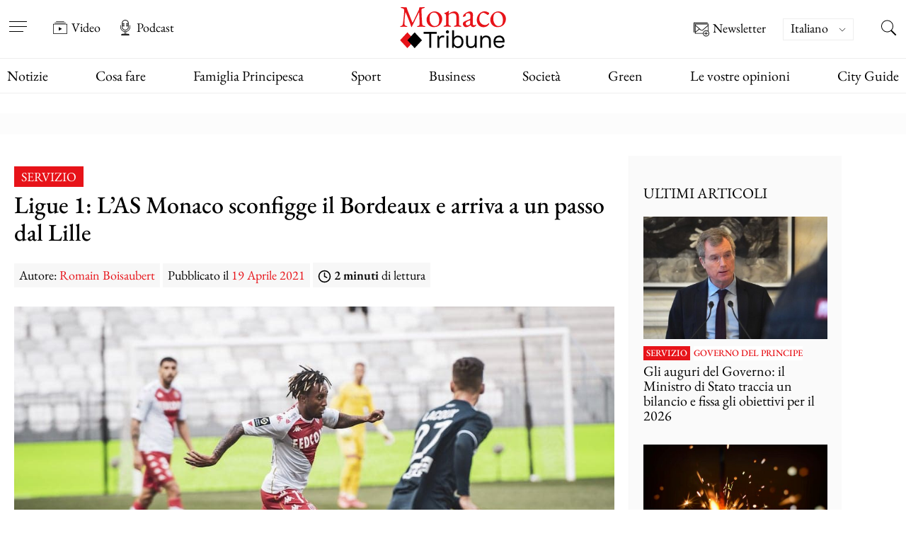

--- FILE ---
content_type: text/html; charset=UTF-8
request_url: https://www.monaco-tribune.com/it/2021/04/ligue-1-las-monaco-sconfigge-il-bordeaux-e-arriva-a-un-passo-dal-lille/
body_size: 85326
content:


<!DOCTYPE html>

<html lang="it-IT" >

	<head><meta charset="UTF-8" /><script>if(navigator.userAgent.match(/MSIE|Internet Explorer/i)||navigator.userAgent.match(/Trident\/7\..*?rv:11/i)){var href=document.location.href;if(!href.match(/[?&]nowprocket/)){if(href.indexOf("?")==-1){if(href.indexOf("#")==-1){document.location.href=href+"?nowprocket=1"}else{document.location.href=href.replace("#","?nowprocket=1#")}}else{if(href.indexOf("#")==-1){document.location.href=href+"&nowprocket=1"}else{document.location.href=href.replace("#","&nowprocket=1#")}}}}</script><script>(()=>{class RocketLazyLoadScripts{constructor(){this.v="2.0.4",this.userEvents=["keydown","keyup","mousedown","mouseup","mousemove","mouseover","mouseout","touchmove","touchstart","touchend","touchcancel","wheel","click","dblclick","input"],this.attributeEvents=["onblur","onclick","oncontextmenu","ondblclick","onfocus","onmousedown","onmouseenter","onmouseleave","onmousemove","onmouseout","onmouseover","onmouseup","onmousewheel","onscroll","onsubmit"]}async t(){this.i(),this.o(),/iP(ad|hone)/.test(navigator.userAgent)&&this.h(),this.u(),this.l(this),this.m(),this.k(this),this.p(this),this._(),await Promise.all([this.R(),this.L()]),this.lastBreath=Date.now(),this.S(this),this.P(),this.D(),this.O(),this.M(),await this.C(this.delayedScripts.normal),await this.C(this.delayedScripts.defer),await this.C(this.delayedScripts.async),await this.T(),await this.F(),await this.j(),await this.A(),window.dispatchEvent(new Event("rocket-allScriptsLoaded")),this.everythingLoaded=!0,this.lastTouchEnd&&await new Promise(t=>setTimeout(t,500-Date.now()+this.lastTouchEnd)),this.I(),this.H(),this.U(),this.W()}i(){this.CSPIssue=sessionStorage.getItem("rocketCSPIssue"),document.addEventListener("securitypolicyviolation",t=>{this.CSPIssue||"script-src-elem"!==t.violatedDirective||"data"!==t.blockedURI||(this.CSPIssue=!0,sessionStorage.setItem("rocketCSPIssue",!0))},{isRocket:!0})}o(){window.addEventListener("pageshow",t=>{this.persisted=t.persisted,this.realWindowLoadedFired=!0},{isRocket:!0}),window.addEventListener("pagehide",()=>{this.onFirstUserAction=null},{isRocket:!0})}h(){let t;function e(e){t=e}window.addEventListener("touchstart",e,{isRocket:!0}),window.addEventListener("touchend",function i(o){o.changedTouches[0]&&t.changedTouches[0]&&Math.abs(o.changedTouches[0].pageX-t.changedTouches[0].pageX)<10&&Math.abs(o.changedTouches[0].pageY-t.changedTouches[0].pageY)<10&&o.timeStamp-t.timeStamp<200&&(window.removeEventListener("touchstart",e,{isRocket:!0}),window.removeEventListener("touchend",i,{isRocket:!0}),"INPUT"===o.target.tagName&&"text"===o.target.type||(o.target.dispatchEvent(new TouchEvent("touchend",{target:o.target,bubbles:!0})),o.target.dispatchEvent(new MouseEvent("mouseover",{target:o.target,bubbles:!0})),o.target.dispatchEvent(new PointerEvent("click",{target:o.target,bubbles:!0,cancelable:!0,detail:1,clientX:o.changedTouches[0].clientX,clientY:o.changedTouches[0].clientY})),event.preventDefault()))},{isRocket:!0})}q(t){this.userActionTriggered||("mousemove"!==t.type||this.firstMousemoveIgnored?"keyup"===t.type||"mouseover"===t.type||"mouseout"===t.type||(this.userActionTriggered=!0,this.onFirstUserAction&&this.onFirstUserAction()):this.firstMousemoveIgnored=!0),"click"===t.type&&t.preventDefault(),t.stopPropagation(),t.stopImmediatePropagation(),"touchstart"===this.lastEvent&&"touchend"===t.type&&(this.lastTouchEnd=Date.now()),"click"===t.type&&(this.lastTouchEnd=0),this.lastEvent=t.type,t.composedPath&&t.composedPath()[0].getRootNode()instanceof ShadowRoot&&(t.rocketTarget=t.composedPath()[0]),this.savedUserEvents.push(t)}u(){this.savedUserEvents=[],this.userEventHandler=this.q.bind(this),this.userEvents.forEach(t=>window.addEventListener(t,this.userEventHandler,{passive:!1,isRocket:!0})),document.addEventListener("visibilitychange",this.userEventHandler,{isRocket:!0})}U(){this.userEvents.forEach(t=>window.removeEventListener(t,this.userEventHandler,{passive:!1,isRocket:!0})),document.removeEventListener("visibilitychange",this.userEventHandler,{isRocket:!0}),this.savedUserEvents.forEach(t=>{(t.rocketTarget||t.target).dispatchEvent(new window[t.constructor.name](t.type,t))})}m(){const t="return false",e=Array.from(this.attributeEvents,t=>"data-rocket-"+t),i="["+this.attributeEvents.join("],[")+"]",o="[data-rocket-"+this.attributeEvents.join("],[data-rocket-")+"]",s=(e,i,o)=>{o&&o!==t&&(e.setAttribute("data-rocket-"+i,o),e["rocket"+i]=new Function("event",o),e.setAttribute(i,t))};new MutationObserver(t=>{for(const n of t)"attributes"===n.type&&(n.attributeName.startsWith("data-rocket-")||this.everythingLoaded?n.attributeName.startsWith("data-rocket-")&&this.everythingLoaded&&this.N(n.target,n.attributeName.substring(12)):s(n.target,n.attributeName,n.target.getAttribute(n.attributeName))),"childList"===n.type&&n.addedNodes.forEach(t=>{if(t.nodeType===Node.ELEMENT_NODE)if(this.everythingLoaded)for(const i of[t,...t.querySelectorAll(o)])for(const t of i.getAttributeNames())e.includes(t)&&this.N(i,t.substring(12));else for(const e of[t,...t.querySelectorAll(i)])for(const t of e.getAttributeNames())this.attributeEvents.includes(t)&&s(e,t,e.getAttribute(t))})}).observe(document,{subtree:!0,childList:!0,attributeFilter:[...this.attributeEvents,...e]})}I(){this.attributeEvents.forEach(t=>{document.querySelectorAll("[data-rocket-"+t+"]").forEach(e=>{this.N(e,t)})})}N(t,e){const i=t.getAttribute("data-rocket-"+e);i&&(t.setAttribute(e,i),t.removeAttribute("data-rocket-"+e))}k(t){Object.defineProperty(HTMLElement.prototype,"onclick",{get(){return this.rocketonclick||null},set(e){this.rocketonclick=e,this.setAttribute(t.everythingLoaded?"onclick":"data-rocket-onclick","this.rocketonclick(event)")}})}S(t){function e(e,i){let o=e[i];e[i]=null,Object.defineProperty(e,i,{get:()=>o,set(s){t.everythingLoaded?o=s:e["rocket"+i]=o=s}})}e(document,"onreadystatechange"),e(window,"onload"),e(window,"onpageshow");try{Object.defineProperty(document,"readyState",{get:()=>t.rocketReadyState,set(e){t.rocketReadyState=e},configurable:!0}),document.readyState="loading"}catch(t){console.log("WPRocket DJE readyState conflict, bypassing")}}l(t){this.originalAddEventListener=EventTarget.prototype.addEventListener,this.originalRemoveEventListener=EventTarget.prototype.removeEventListener,this.savedEventListeners=[],EventTarget.prototype.addEventListener=function(e,i,o){o&&o.isRocket||!t.B(e,this)&&!t.userEvents.includes(e)||t.B(e,this)&&!t.userActionTriggered||e.startsWith("rocket-")||t.everythingLoaded?t.originalAddEventListener.call(this,e,i,o):(t.savedEventListeners.push({target:this,remove:!1,type:e,func:i,options:o}),"mouseenter"!==e&&"mouseleave"!==e||t.originalAddEventListener.call(this,e,t.savedUserEvents.push,o))},EventTarget.prototype.removeEventListener=function(e,i,o){o&&o.isRocket||!t.B(e,this)&&!t.userEvents.includes(e)||t.B(e,this)&&!t.userActionTriggered||e.startsWith("rocket-")||t.everythingLoaded?t.originalRemoveEventListener.call(this,e,i,o):t.savedEventListeners.push({target:this,remove:!0,type:e,func:i,options:o})}}J(t,e){this.savedEventListeners=this.savedEventListeners.filter(i=>{let o=i.type,s=i.target||window;return e!==o||t!==s||(this.B(o,s)&&(i.type="rocket-"+o),this.$(i),!1)})}H(){EventTarget.prototype.addEventListener=this.originalAddEventListener,EventTarget.prototype.removeEventListener=this.originalRemoveEventListener,this.savedEventListeners.forEach(t=>this.$(t))}$(t){t.remove?this.originalRemoveEventListener.call(t.target,t.type,t.func,t.options):this.originalAddEventListener.call(t.target,t.type,t.func,t.options)}p(t){let e;function i(e){return t.everythingLoaded?e:e.split(" ").map(t=>"load"===t||t.startsWith("load.")?"rocket-jquery-load":t).join(" ")}function o(o){function s(e){const s=o.fn[e];o.fn[e]=o.fn.init.prototype[e]=function(){return this[0]===window&&t.userActionTriggered&&("string"==typeof arguments[0]||arguments[0]instanceof String?arguments[0]=i(arguments[0]):"object"==typeof arguments[0]&&Object.keys(arguments[0]).forEach(t=>{const e=arguments[0][t];delete arguments[0][t],arguments[0][i(t)]=e})),s.apply(this,arguments),this}}if(o&&o.fn&&!t.allJQueries.includes(o)){const e={DOMContentLoaded:[],"rocket-DOMContentLoaded":[]};for(const t in e)document.addEventListener(t,()=>{e[t].forEach(t=>t())},{isRocket:!0});o.fn.ready=o.fn.init.prototype.ready=function(i){function s(){parseInt(o.fn.jquery)>2?setTimeout(()=>i.bind(document)(o)):i.bind(document)(o)}return"function"==typeof i&&(t.realDomReadyFired?!t.userActionTriggered||t.fauxDomReadyFired?s():e["rocket-DOMContentLoaded"].push(s):e.DOMContentLoaded.push(s)),o([])},s("on"),s("one"),s("off"),t.allJQueries.push(o)}e=o}t.allJQueries=[],o(window.jQuery),Object.defineProperty(window,"jQuery",{get:()=>e,set(t){o(t)}})}P(){const t=new Map;document.write=document.writeln=function(e){const i=document.currentScript,o=document.createRange(),s=i.parentElement;let n=t.get(i);void 0===n&&(n=i.nextSibling,t.set(i,n));const c=document.createDocumentFragment();o.setStart(c,0),c.appendChild(o.createContextualFragment(e)),s.insertBefore(c,n)}}async R(){return new Promise(t=>{this.userActionTriggered?t():this.onFirstUserAction=t})}async L(){return new Promise(t=>{document.addEventListener("DOMContentLoaded",()=>{this.realDomReadyFired=!0,t()},{isRocket:!0})})}async j(){return this.realWindowLoadedFired?Promise.resolve():new Promise(t=>{window.addEventListener("load",t,{isRocket:!0})})}M(){this.pendingScripts=[];this.scriptsMutationObserver=new MutationObserver(t=>{for(const e of t)e.addedNodes.forEach(t=>{"SCRIPT"!==t.tagName||t.noModule||t.isWPRocket||this.pendingScripts.push({script:t,promise:new Promise(e=>{const i=()=>{const i=this.pendingScripts.findIndex(e=>e.script===t);i>=0&&this.pendingScripts.splice(i,1),e()};t.addEventListener("load",i,{isRocket:!0}),t.addEventListener("error",i,{isRocket:!0}),setTimeout(i,1e3)})})})}),this.scriptsMutationObserver.observe(document,{childList:!0,subtree:!0})}async F(){await this.X(),this.pendingScripts.length?(await this.pendingScripts[0].promise,await this.F()):this.scriptsMutationObserver.disconnect()}D(){this.delayedScripts={normal:[],async:[],defer:[]},document.querySelectorAll("script[type$=rocketlazyloadscript]").forEach(t=>{t.hasAttribute("data-rocket-src")?t.hasAttribute("async")&&!1!==t.async?this.delayedScripts.async.push(t):t.hasAttribute("defer")&&!1!==t.defer||"module"===t.getAttribute("data-rocket-type")?this.delayedScripts.defer.push(t):this.delayedScripts.normal.push(t):this.delayedScripts.normal.push(t)})}async _(){await this.L();let t=[];document.querySelectorAll("script[type$=rocketlazyloadscript][data-rocket-src]").forEach(e=>{let i=e.getAttribute("data-rocket-src");if(i&&!i.startsWith("data:")){i.startsWith("//")&&(i=location.protocol+i);try{const o=new URL(i).origin;o!==location.origin&&t.push({src:o,crossOrigin:e.crossOrigin||"module"===e.getAttribute("data-rocket-type")})}catch(t){}}}),t=[...new Map(t.map(t=>[JSON.stringify(t),t])).values()],this.Y(t,"preconnect")}async G(t){if(await this.K(),!0!==t.noModule||!("noModule"in HTMLScriptElement.prototype))return new Promise(e=>{let i;function o(){(i||t).setAttribute("data-rocket-status","executed"),e()}try{if(navigator.userAgent.includes("Firefox/")||""===navigator.vendor||this.CSPIssue)i=document.createElement("script"),[...t.attributes].forEach(t=>{let e=t.nodeName;"type"!==e&&("data-rocket-type"===e&&(e="type"),"data-rocket-src"===e&&(e="src"),i.setAttribute(e,t.nodeValue))}),t.text&&(i.text=t.text),t.nonce&&(i.nonce=t.nonce),i.hasAttribute("src")?(i.addEventListener("load",o,{isRocket:!0}),i.addEventListener("error",()=>{i.setAttribute("data-rocket-status","failed-network"),e()},{isRocket:!0}),setTimeout(()=>{i.isConnected||e()},1)):(i.text=t.text,o()),i.isWPRocket=!0,t.parentNode.replaceChild(i,t);else{const i=t.getAttribute("data-rocket-type"),s=t.getAttribute("data-rocket-src");i?(t.type=i,t.removeAttribute("data-rocket-type")):t.removeAttribute("type"),t.addEventListener("load",o,{isRocket:!0}),t.addEventListener("error",i=>{this.CSPIssue&&i.target.src.startsWith("data:")?(console.log("WPRocket: CSP fallback activated"),t.removeAttribute("src"),this.G(t).then(e)):(t.setAttribute("data-rocket-status","failed-network"),e())},{isRocket:!0}),s?(t.fetchPriority="high",t.removeAttribute("data-rocket-src"),t.src=s):t.src="data:text/javascript;base64,"+window.btoa(unescape(encodeURIComponent(t.text)))}}catch(i){t.setAttribute("data-rocket-status","failed-transform"),e()}});t.setAttribute("data-rocket-status","skipped")}async C(t){const e=t.shift();return e?(e.isConnected&&await this.G(e),this.C(t)):Promise.resolve()}O(){this.Y([...this.delayedScripts.normal,...this.delayedScripts.defer,...this.delayedScripts.async],"preload")}Y(t,e){this.trash=this.trash||[];let i=!0;var o=document.createDocumentFragment();t.forEach(t=>{const s=t.getAttribute&&t.getAttribute("data-rocket-src")||t.src;if(s&&!s.startsWith("data:")){const n=document.createElement("link");n.href=s,n.rel=e,"preconnect"!==e&&(n.as="script",n.fetchPriority=i?"high":"low"),t.getAttribute&&"module"===t.getAttribute("data-rocket-type")&&(n.crossOrigin=!0),t.crossOrigin&&(n.crossOrigin=t.crossOrigin),t.integrity&&(n.integrity=t.integrity),t.nonce&&(n.nonce=t.nonce),o.appendChild(n),this.trash.push(n),i=!1}}),document.head.appendChild(o)}W(){this.trash.forEach(t=>t.remove())}async T(){try{document.readyState="interactive"}catch(t){}this.fauxDomReadyFired=!0;try{await this.K(),this.J(document,"readystatechange"),document.dispatchEvent(new Event("rocket-readystatechange")),await this.K(),document.rocketonreadystatechange&&document.rocketonreadystatechange(),await this.K(),this.J(document,"DOMContentLoaded"),document.dispatchEvent(new Event("rocket-DOMContentLoaded")),await this.K(),this.J(window,"DOMContentLoaded"),window.dispatchEvent(new Event("rocket-DOMContentLoaded"))}catch(t){console.error(t)}}async A(){try{document.readyState="complete"}catch(t){}try{await this.K(),this.J(document,"readystatechange"),document.dispatchEvent(new Event("rocket-readystatechange")),await this.K(),document.rocketonreadystatechange&&document.rocketonreadystatechange(),await this.K(),this.J(window,"load"),window.dispatchEvent(new Event("rocket-load")),await this.K(),window.rocketonload&&window.rocketonload(),await this.K(),this.allJQueries.forEach(t=>t(window).trigger("rocket-jquery-load")),await this.K(),this.J(window,"pageshow");const t=new Event("rocket-pageshow");t.persisted=this.persisted,window.dispatchEvent(t),await this.K(),window.rocketonpageshow&&window.rocketonpageshow({persisted:this.persisted})}catch(t){console.error(t)}}async K(){Date.now()-this.lastBreath>45&&(await this.X(),this.lastBreath=Date.now())}async X(){return document.hidden?new Promise(t=>setTimeout(t)):new Promise(t=>requestAnimationFrame(t))}B(t,e){return e===document&&"readystatechange"===t||(e===document&&"DOMContentLoaded"===t||(e===window&&"DOMContentLoaded"===t||(e===window&&"load"===t||e===window&&"pageshow"===t)))}static run(){(new RocketLazyLoadScripts).t()}}RocketLazyLoadScripts.run()})();</script>

		<meta name="viewport" content="width=device-width, initial-scale=1" />
        

		<link rel="preload" href="https://www.monaco-tribune.com/wp-content/themes/monaco-tribune/assets/fonts/EB-Garamond/EBGaramond-Regular.woff2" as="font" type="font/woff2" crossorigin="anonymous">
		<link rel="preload" href="https://www.monaco-tribune.com/wp-content/themes/monaco-tribune/assets/fonts/EB-Garamond/EBGaramond-Medium.woff2" as="font" type="font/woff2" crossorigin="anonymous">
		<link rel="preload" href="https://www.monaco-tribune.com/wp-content/themes/monaco-tribune/assets/fonts/EB-Garamond/EBGaramond-SemiBold.woff2" as="font" type="font/woff2" crossorigin="anonymous">
		<link rel="prefetch" href="https://www.monaco-tribune.com/wp-content/themes/monaco-tribune/assets/icons/custom-symbol-defs.svg" as="image" type="image/svg+xml" crossorigin="anonymous">

		<meta name='robots' content='index, follow, max-image-preview:large, max-snippet:-1, max-video-preview:-1' />

	<!-- This site is optimized with the Yoast SEO Premium plugin v26.7 (Yoast SEO v26.7) - https://yoast.com/wordpress/plugins/seo/ -->
	<title>Ligue 1: L&#039;AS Monaco sconfigge il Bordeaux e arriva a un passo dal Lille</title>
<style id="wpr-usedcss">img:is([sizes=auto i],[sizes^="auto," i]){contain-intrinsic-size:3000px 1500px}:where(.wp-block-button__link){border-radius:9999px;box-shadow:none;padding:calc(.667em + 2px) calc(1.333em + 2px);text-decoration:none}:root :where(.wp-block-button .wp-block-button__link.is-style-outline),:root :where(.wp-block-button.is-style-outline>.wp-block-button__link){border:2px solid;padding:.667em 1.333em}:root :where(.wp-block-button .wp-block-button__link.is-style-outline:not(.has-text-color)),:root :where(.wp-block-button.is-style-outline>.wp-block-button__link:not(.has-text-color)){color:currentColor}:root :where(.wp-block-button .wp-block-button__link.is-style-outline:not(.has-background)),:root :where(.wp-block-button.is-style-outline>.wp-block-button__link:not(.has-background)){background-color:initial;background-image:none}:where(.wp-block-calendar table:not(.has-background) th){background:#ddd}:where(.wp-block-columns){margin-bottom:1.75em}:where(.wp-block-columns.has-background){padding:1.25em 2.375em}:where(.wp-block-post-comments input[type=submit]){border:none}:where(.wp-block-cover-image:not(.has-text-color)),:where(.wp-block-cover:not(.has-text-color)){color:#fff}:where(.wp-block-cover-image.is-light:not(.has-text-color)),:where(.wp-block-cover.is-light:not(.has-text-color)){color:#000}:root :where(.wp-block-cover h1:not(.has-text-color)),:root :where(.wp-block-cover h2:not(.has-text-color)),:root :where(.wp-block-cover h3:not(.has-text-color)),:root :where(.wp-block-cover h4:not(.has-text-color)),:root :where(.wp-block-cover h5:not(.has-text-color)),:root :where(.wp-block-cover h6:not(.has-text-color)),:root :where(.wp-block-cover p:not(.has-text-color)){color:inherit}:where(.wp-block-file){margin-bottom:1.5em}:where(.wp-block-file__button){border-radius:2em;display:inline-block;padding:.5em 1em}:where(.wp-block-file__button):is(a):active,:where(.wp-block-file__button):is(a):focus,:where(.wp-block-file__button):is(a):hover,:where(.wp-block-file__button):is(a):visited{box-shadow:none;color:#fff;opacity:.85;text-decoration:none}.wp-block-group{box-sizing:border-box}:where(.wp-block-group.wp-block-group-is-layout-constrained){position:relative}:root :where(.wp-block-image.is-style-rounded img,.wp-block-image .is-style-rounded img){border-radius:9999px}:where(.wp-block-latest-comments:not([style*=line-height] .wp-block-latest-comments__comment)){line-height:1.1}:where(.wp-block-latest-comments:not([style*=line-height] .wp-block-latest-comments__comment-excerpt p)){line-height:1.8}:root :where(.wp-block-latest-posts.is-grid){padding:0}:root :where(.wp-block-latest-posts.wp-block-latest-posts__list){padding-left:0}ul{box-sizing:border-box}:root :where(.wp-block-list.has-background){padding:1.25em 2.375em}:where(.wp-block-navigation.has-background .wp-block-navigation-item a:not(.wp-element-button)),:where(.wp-block-navigation.has-background .wp-block-navigation-submenu a:not(.wp-element-button)){padding:.5em 1em}:where(.wp-block-navigation .wp-block-navigation__submenu-container .wp-block-navigation-item a:not(.wp-element-button)),:where(.wp-block-navigation .wp-block-navigation__submenu-container .wp-block-navigation-submenu a:not(.wp-element-button)),:where(.wp-block-navigation .wp-block-navigation__submenu-container .wp-block-navigation-submenu button.wp-block-navigation-item__content),:where(.wp-block-navigation .wp-block-navigation__submenu-container .wp-block-pages-list__item button.wp-block-navigation-item__content){padding:.5em 1em}:root :where(p.has-background){padding:1.25em 2.375em}:where(p.has-text-color:not(.has-link-color)) a{color:inherit}:where(.wp-block-post-comments-form) input:not([type=submit]),:where(.wp-block-post-comments-form) textarea{border:1px solid #949494;font-family:inherit;font-size:1em}:where(.wp-block-post-comments-form) input:where(:not([type=submit]):not([type=checkbox])),:where(.wp-block-post-comments-form) textarea{padding:calc(.667em + 2px)}:where(.wp-block-post-excerpt){box-sizing:border-box;margin-bottom:var(--wp--style--block-gap);margin-top:var(--wp--style--block-gap)}:where(.wp-block-preformatted.has-background){padding:1.25em 2.375em}:where(.wp-block-search__button){border:1px solid #ccc;padding:6px 10px}:where(.wp-block-search__input){font-family:inherit;font-size:inherit;font-style:inherit;font-weight:inherit;letter-spacing:inherit;line-height:inherit;text-transform:inherit}:where(.wp-block-search__button-inside .wp-block-search__inside-wrapper){border:1px solid #949494;box-sizing:border-box;padding:4px}:where(.wp-block-search__button-inside .wp-block-search__inside-wrapper) .wp-block-search__input{border:none;border-radius:0;padding:0 4px}:where(.wp-block-search__button-inside .wp-block-search__inside-wrapper) .wp-block-search__input:focus{outline:0}:where(.wp-block-search__button-inside .wp-block-search__inside-wrapper) :where(.wp-block-search__button){padding:4px 8px}.wp-block-separator{border:none;border-top:2px solid}:root :where(.wp-block-separator.is-style-dots){height:auto;line-height:1;text-align:center}:root :where(.wp-block-separator.is-style-dots):before{color:currentColor;content:"···";font-family:serif;font-size:1.5em;letter-spacing:2em;padding-left:2em}:root :where(.wp-block-site-logo.is-style-rounded){border-radius:9999px}:where(.wp-block-social-links:not(.is-style-logos-only)) .wp-social-link{background-color:#f0f0f0;color:#444}:where(.wp-block-social-links:not(.is-style-logos-only)) .wp-social-link-amazon{background-color:#f90;color:#fff}:where(.wp-block-social-links:not(.is-style-logos-only)) .wp-social-link-bandcamp{background-color:#1ea0c3;color:#fff}:where(.wp-block-social-links:not(.is-style-logos-only)) .wp-social-link-behance{background-color:#0757fe;color:#fff}:where(.wp-block-social-links:not(.is-style-logos-only)) .wp-social-link-bluesky{background-color:#0a7aff;color:#fff}:where(.wp-block-social-links:not(.is-style-logos-only)) .wp-social-link-codepen{background-color:#1e1f26;color:#fff}:where(.wp-block-social-links:not(.is-style-logos-only)) .wp-social-link-deviantart{background-color:#02e49b;color:#fff}:where(.wp-block-social-links:not(.is-style-logos-only)) .wp-social-link-discord{background-color:#5865f2;color:#fff}:where(.wp-block-social-links:not(.is-style-logos-only)) .wp-social-link-dribbble{background-color:#e94c89;color:#fff}:where(.wp-block-social-links:not(.is-style-logos-only)) .wp-social-link-dropbox{background-color:#4280ff;color:#fff}:where(.wp-block-social-links:not(.is-style-logos-only)) .wp-social-link-etsy{background-color:#f45800;color:#fff}:where(.wp-block-social-links:not(.is-style-logos-only)) .wp-social-link-facebook{background-color:#0866ff;color:#fff}:where(.wp-block-social-links:not(.is-style-logos-only)) .wp-social-link-fivehundredpx{background-color:#000;color:#fff}:where(.wp-block-social-links:not(.is-style-logos-only)) .wp-social-link-flickr{background-color:#0461dd;color:#fff}:where(.wp-block-social-links:not(.is-style-logos-only)) .wp-social-link-foursquare{background-color:#e65678;color:#fff}:where(.wp-block-social-links:not(.is-style-logos-only)) .wp-social-link-github{background-color:#24292d;color:#fff}:where(.wp-block-social-links:not(.is-style-logos-only)) .wp-social-link-goodreads{background-color:#eceadd;color:#382110}:where(.wp-block-social-links:not(.is-style-logos-only)) .wp-social-link-google{background-color:#ea4434;color:#fff}:where(.wp-block-social-links:not(.is-style-logos-only)) .wp-social-link-gravatar{background-color:#1d4fc4;color:#fff}:where(.wp-block-social-links:not(.is-style-logos-only)) .wp-social-link-instagram{background-color:#f00075;color:#fff}:where(.wp-block-social-links:not(.is-style-logos-only)) .wp-social-link-lastfm{background-color:#e21b24;color:#fff}:where(.wp-block-social-links:not(.is-style-logos-only)) .wp-social-link-linkedin{background-color:#0d66c2;color:#fff}:where(.wp-block-social-links:not(.is-style-logos-only)) .wp-social-link-mastodon{background-color:#3288d4;color:#fff}:where(.wp-block-social-links:not(.is-style-logos-only)) .wp-social-link-medium{background-color:#000;color:#fff}:where(.wp-block-social-links:not(.is-style-logos-only)) .wp-social-link-meetup{background-color:#f6405f;color:#fff}:where(.wp-block-social-links:not(.is-style-logos-only)) .wp-social-link-patreon{background-color:#000;color:#fff}:where(.wp-block-social-links:not(.is-style-logos-only)) .wp-social-link-pinterest{background-color:#e60122;color:#fff}:where(.wp-block-social-links:not(.is-style-logos-only)) .wp-social-link-pocket{background-color:#ef4155;color:#fff}:where(.wp-block-social-links:not(.is-style-logos-only)) .wp-social-link-reddit{background-color:#ff4500;color:#fff}:where(.wp-block-social-links:not(.is-style-logos-only)) .wp-social-link-skype{background-color:#0478d7;color:#fff}:where(.wp-block-social-links:not(.is-style-logos-only)) .wp-social-link-snapchat{background-color:#fefc00;color:#fff;stroke:#000}:where(.wp-block-social-links:not(.is-style-logos-only)) .wp-social-link-soundcloud{background-color:#ff5600;color:#fff}:where(.wp-block-social-links:not(.is-style-logos-only)) .wp-social-link-spotify{background-color:#1bd760;color:#fff}:where(.wp-block-social-links:not(.is-style-logos-only)) .wp-social-link-telegram{background-color:#2aabee;color:#fff}:where(.wp-block-social-links:not(.is-style-logos-only)) .wp-social-link-threads{background-color:#000;color:#fff}:where(.wp-block-social-links:not(.is-style-logos-only)) .wp-social-link-tiktok{background-color:#000;color:#fff}:where(.wp-block-social-links:not(.is-style-logos-only)) .wp-social-link-tumblr{background-color:#011835;color:#fff}:where(.wp-block-social-links:not(.is-style-logos-only)) .wp-social-link-twitch{background-color:#6440a4;color:#fff}:where(.wp-block-social-links:not(.is-style-logos-only)) .wp-social-link-twitter{background-color:#1da1f2;color:#fff}:where(.wp-block-social-links:not(.is-style-logos-only)) .wp-social-link-vimeo{background-color:#1eb7ea;color:#fff}:where(.wp-block-social-links:not(.is-style-logos-only)) .wp-social-link-vk{background-color:#4680c2;color:#fff}:where(.wp-block-social-links:not(.is-style-logos-only)) .wp-social-link-wordpress{background-color:#3499cd;color:#fff}:where(.wp-block-social-links:not(.is-style-logos-only)) .wp-social-link-whatsapp{background-color:#25d366;color:#fff}:where(.wp-block-social-links:not(.is-style-logos-only)) .wp-social-link-x{background-color:#000;color:#fff}:where(.wp-block-social-links:not(.is-style-logos-only)) .wp-social-link-yelp{background-color:#d32422;color:#fff}:where(.wp-block-social-links:not(.is-style-logos-only)) .wp-social-link-youtube{background-color:red;color:#fff}:where(.wp-block-social-links.is-style-logos-only) .wp-social-link{background:0 0}:where(.wp-block-social-links.is-style-logos-only) .wp-social-link svg{height:1.25em;width:1.25em}:where(.wp-block-social-links.is-style-logos-only) .wp-social-link-amazon{color:#f90}:where(.wp-block-social-links.is-style-logos-only) .wp-social-link-bandcamp{color:#1ea0c3}:where(.wp-block-social-links.is-style-logos-only) .wp-social-link-behance{color:#0757fe}:where(.wp-block-social-links.is-style-logos-only) .wp-social-link-bluesky{color:#0a7aff}:where(.wp-block-social-links.is-style-logos-only) .wp-social-link-codepen{color:#1e1f26}:where(.wp-block-social-links.is-style-logos-only) .wp-social-link-deviantart{color:#02e49b}:where(.wp-block-social-links.is-style-logos-only) .wp-social-link-discord{color:#5865f2}:where(.wp-block-social-links.is-style-logos-only) .wp-social-link-dribbble{color:#e94c89}:where(.wp-block-social-links.is-style-logos-only) .wp-social-link-dropbox{color:#4280ff}:where(.wp-block-social-links.is-style-logos-only) .wp-social-link-etsy{color:#f45800}:where(.wp-block-social-links.is-style-logos-only) .wp-social-link-facebook{color:#0866ff}:where(.wp-block-social-links.is-style-logos-only) .wp-social-link-fivehundredpx{color:#000}:where(.wp-block-social-links.is-style-logos-only) .wp-social-link-flickr{color:#0461dd}:where(.wp-block-social-links.is-style-logos-only) .wp-social-link-foursquare{color:#e65678}:where(.wp-block-social-links.is-style-logos-only) .wp-social-link-github{color:#24292d}:where(.wp-block-social-links.is-style-logos-only) .wp-social-link-goodreads{color:#382110}:where(.wp-block-social-links.is-style-logos-only) .wp-social-link-google{color:#ea4434}:where(.wp-block-social-links.is-style-logos-only) .wp-social-link-gravatar{color:#1d4fc4}:where(.wp-block-social-links.is-style-logos-only) .wp-social-link-instagram{color:#f00075}:where(.wp-block-social-links.is-style-logos-only) .wp-social-link-lastfm{color:#e21b24}:where(.wp-block-social-links.is-style-logos-only) .wp-social-link-linkedin{color:#0d66c2}:where(.wp-block-social-links.is-style-logos-only) .wp-social-link-mastodon{color:#3288d4}:where(.wp-block-social-links.is-style-logos-only) .wp-social-link-medium{color:#000}:where(.wp-block-social-links.is-style-logos-only) .wp-social-link-meetup{color:#f6405f}:where(.wp-block-social-links.is-style-logos-only) .wp-social-link-patreon{color:#000}:where(.wp-block-social-links.is-style-logos-only) .wp-social-link-pinterest{color:#e60122}:where(.wp-block-social-links.is-style-logos-only) .wp-social-link-pocket{color:#ef4155}:where(.wp-block-social-links.is-style-logos-only) .wp-social-link-reddit{color:#ff4500}:where(.wp-block-social-links.is-style-logos-only) .wp-social-link-skype{color:#0478d7}:where(.wp-block-social-links.is-style-logos-only) .wp-social-link-snapchat{color:#fff;stroke:#000}:where(.wp-block-social-links.is-style-logos-only) .wp-social-link-soundcloud{color:#ff5600}:where(.wp-block-social-links.is-style-logos-only) .wp-social-link-spotify{color:#1bd760}:where(.wp-block-social-links.is-style-logos-only) .wp-social-link-telegram{color:#2aabee}:where(.wp-block-social-links.is-style-logos-only) .wp-social-link-threads{color:#000}:where(.wp-block-social-links.is-style-logos-only) .wp-social-link-tiktok{color:#000}:where(.wp-block-social-links.is-style-logos-only) .wp-social-link-tumblr{color:#011835}:where(.wp-block-social-links.is-style-logos-only) .wp-social-link-twitch{color:#6440a4}:where(.wp-block-social-links.is-style-logos-only) .wp-social-link-twitter{color:#1da1f2}:where(.wp-block-social-links.is-style-logos-only) .wp-social-link-vimeo{color:#1eb7ea}:where(.wp-block-social-links.is-style-logos-only) .wp-social-link-vk{color:#4680c2}:where(.wp-block-social-links.is-style-logos-only) .wp-social-link-whatsapp{color:#25d366}:where(.wp-block-social-links.is-style-logos-only) .wp-social-link-wordpress{color:#3499cd}:where(.wp-block-social-links.is-style-logos-only) .wp-social-link-x{color:#000}:where(.wp-block-social-links.is-style-logos-only) .wp-social-link-yelp{color:#d32422}:where(.wp-block-social-links.is-style-logos-only) .wp-social-link-youtube{color:red}:root :where(.wp-block-social-links .wp-social-link a){padding:.25em}:root :where(.wp-block-social-links.is-style-logos-only .wp-social-link a){padding:0}:root :where(.wp-block-social-links.is-style-pill-shape .wp-social-link a){padding-left:.6666666667em;padding-right:.6666666667em}:root :where(.wp-block-tag-cloud.is-style-outline){display:flex;flex-wrap:wrap;gap:1ch}:root :where(.wp-block-tag-cloud.is-style-outline a){border:1px solid;font-size:unset!important;margin-right:0;padding:1ch 2ch;text-decoration:none!important}:root :where(.wp-block-table-of-contents){box-sizing:border-box}:where(.wp-block-term-description){box-sizing:border-box;margin-bottom:var(--wp--style--block-gap);margin-top:var(--wp--style--block-gap)}:where(pre.wp-block-verse){font-family:inherit}:root{--wp--preset--font-size--normal:16px;--wp--preset--font-size--huge:42px}.screen-reader-text{border:0;clip-path:inset(50%);height:1px;margin:-1px;overflow:hidden;padding:0;position:absolute;width:1px;word-wrap:normal!important}.screen-reader-text:focus{background-color:#ddd;clip-path:none;color:#444;display:block;font-size:1em;height:auto;left:5px;line-height:normal;padding:15px 23px 14px;text-decoration:none;top:5px;width:auto;z-index:100000}html :where(.has-border-color){border-style:solid}html :where([style*=border-top-color]){border-top-style:solid}html :where([style*=border-right-color]){border-right-style:solid}html :where([style*=border-bottom-color]){border-bottom-style:solid}html :where([style*=border-left-color]){border-left-style:solid}html :where([style*=border-width]){border-style:solid}html :where([style*=border-top-width]){border-top-style:solid}html :where([style*=border-right-width]){border-right-style:solid}html :where([style*=border-bottom-width]){border-bottom-style:solid}html :where([style*=border-left-width]){border-left-style:solid}html :where(img[class*=wp-image-]){height:auto;max-width:100%}:where(figure){margin:0 0 1em}html :where(.is-position-sticky){--wp-admin--admin-bar--position-offset:var(--wp-admin--admin-bar--height,0px)}@media screen and (max-width:600px){html :where(.is-position-sticky){--wp-admin--admin-bar--position-offset:0px}}:root{--wp--preset--aspect-ratio--square:1;--wp--preset--aspect-ratio--4-3:4/3;--wp--preset--aspect-ratio--3-4:3/4;--wp--preset--aspect-ratio--3-2:3/2;--wp--preset--aspect-ratio--2-3:2/3;--wp--preset--aspect-ratio--16-9:16/9;--wp--preset--aspect-ratio--9-16:9/16;--wp--preset--color--black:#000000;--wp--preset--color--cyan-bluish-gray:#abb8c3;--wp--preset--color--white:#ffffff;--wp--preset--color--pale-pink:#f78da7;--wp--preset--color--vivid-red:#cf2e2e;--wp--preset--color--luminous-vivid-orange:#ff6900;--wp--preset--color--luminous-vivid-amber:#fcb900;--wp--preset--color--light-green-cyan:#7bdcb5;--wp--preset--color--vivid-green-cyan:#00d084;--wp--preset--color--pale-cyan-blue:#8ed1fc;--wp--preset--color--vivid-cyan-blue:#0693e3;--wp--preset--color--vivid-purple:#9b51e0;--wp--preset--gradient--vivid-cyan-blue-to-vivid-purple:linear-gradient(135deg,rgba(6, 147, 227, 1) 0%,rgb(155, 81, 224) 100%);--wp--preset--gradient--light-green-cyan-to-vivid-green-cyan:linear-gradient(135deg,rgb(122, 220, 180) 0%,rgb(0, 208, 130) 100%);--wp--preset--gradient--luminous-vivid-amber-to-luminous-vivid-orange:linear-gradient(135deg,rgba(252, 185, 0, 1) 0%,rgba(255, 105, 0, 1) 100%);--wp--preset--gradient--luminous-vivid-orange-to-vivid-red:linear-gradient(135deg,rgba(255, 105, 0, 1) 0%,rgb(207, 46, 46) 100%);--wp--preset--gradient--very-light-gray-to-cyan-bluish-gray:linear-gradient(135deg,rgb(238, 238, 238) 0%,rgb(169, 184, 195) 100%);--wp--preset--gradient--cool-to-warm-spectrum:linear-gradient(135deg,rgb(74, 234, 220) 0%,rgb(151, 120, 209) 20%,rgb(207, 42, 186) 40%,rgb(238, 44, 130) 60%,rgb(251, 105, 98) 80%,rgb(254, 248, 76) 100%);--wp--preset--gradient--blush-light-purple:linear-gradient(135deg,rgb(255, 206, 236) 0%,rgb(152, 150, 240) 100%);--wp--preset--gradient--blush-bordeaux:linear-gradient(135deg,rgb(254, 205, 165) 0%,rgb(254, 45, 45) 50%,rgb(107, 0, 62) 100%);--wp--preset--gradient--luminous-dusk:linear-gradient(135deg,rgb(255, 203, 112) 0%,rgb(199, 81, 192) 50%,rgb(65, 88, 208) 100%);--wp--preset--gradient--pale-ocean:linear-gradient(135deg,rgb(255, 245, 203) 0%,rgb(182, 227, 212) 50%,rgb(51, 167, 181) 100%);--wp--preset--gradient--electric-grass:linear-gradient(135deg,rgb(202, 248, 128) 0%,rgb(113, 206, 126) 100%);--wp--preset--gradient--midnight:linear-gradient(135deg,rgb(2, 3, 129) 0%,rgb(40, 116, 252) 100%);--wp--preset--font-size--small:13px;--wp--preset--font-size--medium:20px;--wp--preset--font-size--large:36px;--wp--preset--font-size--x-large:42px;--wp--preset--spacing--20:0.44rem;--wp--preset--spacing--30:0.67rem;--wp--preset--spacing--40:1rem;--wp--preset--spacing--50:1.5rem;--wp--preset--spacing--60:2.25rem;--wp--preset--spacing--70:3.38rem;--wp--preset--spacing--80:5.06rem;--wp--preset--shadow--natural:6px 6px 9px rgba(0, 0, 0, .2);--wp--preset--shadow--deep:12px 12px 50px rgba(0, 0, 0, .4);--wp--preset--shadow--sharp:6px 6px 0px rgba(0, 0, 0, .2);--wp--preset--shadow--outlined:6px 6px 0px -3px rgba(255, 255, 255, 1),6px 6px rgba(0, 0, 0, 1);--wp--preset--shadow--crisp:6px 6px 0px rgba(0, 0, 0, 1)}:where(.is-layout-flex){gap:.5em}:where(.is-layout-grid){gap:.5em}:where(.wp-block-post-template.is-layout-flex){gap:1.25em}:where(.wp-block-post-template.is-layout-grid){gap:1.25em}:where(.wp-block-columns.is-layout-flex){gap:2em}:where(.wp-block-columns.is-layout-grid){gap:2em}:root :where(.wp-block-pullquote){font-size:1.5em;line-height:1.6}.wpml-ls-legacy-dropdown{width:15.5em;max-width:100%}.wpml-ls-legacy-dropdown>ul{position:relative;padding:0;margin:0!important;list-style-type:none}.wpml-ls-legacy-dropdown .wpml-ls-current-language:focus .wpml-ls-sub-menu,.wpml-ls-legacy-dropdown .wpml-ls-current-language:hover .wpml-ls-sub-menu{visibility:visible}.wpml-ls-legacy-dropdown .wpml-ls-item{padding:0;margin:0;list-style-type:none}.wpml-ls-legacy-dropdown a{display:block;text-decoration:none;color:#444;border:1px solid #cdcdcd;background-color:#fff;padding:5px 10px;line-height:1}.wpml-ls-legacy-dropdown a span{vertical-align:middle}.wpml-ls-legacy-dropdown a.wpml-ls-item-toggle{position:relative;padding-right:calc(10px + 1.4em)}.rtl .wpml-ls-legacy-dropdown a.wpml-ls-item-toggle{padding-right:10px;padding-left:calc(10px + 1.4em)}.wpml-ls-legacy-dropdown a.wpml-ls-item-toggle:after{content:"";vertical-align:middle;display:inline-block;border:.35em solid transparent;border-top:.5em solid;position:absolute;right:10px;top:calc(50% - .175em)}.rtl .wpml-ls-legacy-dropdown a.wpml-ls-item-toggle:after{right:auto;left:10px}.wpml-ls-legacy-dropdown .wpml-ls-current-language:hover>a,.wpml-ls-legacy-dropdown a:focus,.wpml-ls-legacy-dropdown a:hover{color:#000;background:#eee}.wpml-ls-legacy-dropdown .wpml-ls-sub-menu{visibility:hidden;position:absolute;top:100%;right:0;left:0;border-top:1px solid #cdcdcd;padding:0;margin:0;list-style-type:none;z-index:101}.wpml-ls-legacy-dropdown .wpml-ls-sub-menu a{border-width:0 1px 1px}#heateor_sss_sharing_more_providers .filter svg{position:absolute;left:16px;top:18px}div.heateor_sss_sharing_ul a:focus,div.heateor_sss_sharing_ul a:link{text-decoration:none;background:0 0!important}.heateor_sss_sharing_container img{cursor:pointer;margin:2px;border:none}#heateor_sss_sharing_more_providers{position:fixed;top:50%;left:47%;background:#fafafa;width:650px;margin:-180px 0 0 -300px;z-index:10000000;text-shadow:none!important;height:308px}#heateor_sss_mastodon_popup_bg,#heateor_sss_popup_bg{background:url(https://www.monaco-tribune.com/wp-content/plugins/sassy-social-share/images/transparent_bg.png);bottom:0;display:block;left:0;position:fixed;right:0;top:0;z-index:10000}#heateor_sss_sharing_more_providers .title{font-size:14px!important;height:auto!important;background:#58b8f8!important;border-bottom:1px solid #d7d7d7!important;color:#fff;font-weight:700;letter-spacing:inherit;line-height:34px!important;padding:0!important;text-align:center;text-transform:none;margin:0!important;text-shadow:none!important;width:100%}#heateor_sss_sharing_more_providers *{font-family:Arial,Helvetica,sans-serif}#heateor_sss_sharing_more_providers #heateor_sss_sharing_more_content{background:#fafafa;border-radius:4px;color:#555;height:auto;width:100%}#heateor_sss_sharing_more_providers .filter{margin:0;padding:10px 0 0;position:relative;width:100%}#heateor_sss_sharing_more_providers .all-services{clear:both;height:250px;overflow:auto}#heateor_sss_sharing_more_content .all-services ul{display:block;margin:10px!important;overflow:hidden;list-style:none;padding-left:0!important;position:static!important;width:auto!important}#heateor_sss_sharing_more_content .all-services ul li{padding:0;margin:0 0 0 5px;background:0 0!important;float:left;width:24.1%;text-align:left!important}#heateor_sss_sharing_more_providers .close-button img{margin:0}#heateor_sss_sharing_more_providers .close-button.separated{background:0 0!important;border:none!important;box-shadow:none!important;width:auto!important;height:auto!important;z-index:1000}#heateor_sss_sharing_more_providers .close-button{height:auto!important;width:auto!important;left:auto!important;display:block!important;color:#555!important;cursor:pointer!important;font-size:29px!important;line-height:29px!important;margin:0!important;padding:0!important;position:absolute;right:-16px;top:-16px}#heateor_sss_sharing_more_providers .filter input.search{width:96%;display:block;float:none;font-family:"open sans","helvetica neue",helvetica,arial,sans-serif;font-weight:300;height:auto;line-height:inherit;margin:0 11px;padding:5px 8px 5px 27px!important;border:1px solid #ccc!important;color:#000;background:#fff!important;font-size:16px!important;text-align:left!important;max-width:-webkit-fill-available;line-height:1}#heateor_sss_sharing_more_providers .footer-panel{background:#fff;border-top:1px solid #d7d7d7;padding:6px 0;width:100%;color:#fff}#heateor_sss_sharing_more_providers .footer-panel p{background-color:transparent;top:0;text-align:left!important;color:#000;font-family:'helvetica neue',arial,helvetica,sans-serif;font-size:12px;line-height:1.2;margin:0!important;padding:0 6px!important;text-indent:0!important}#heateor_sss_sharing_more_providers .footer-panel a{color:#fff;text-decoration:none;font-weight:700;text-indent:0!important}#heateor_sss_sharing_more_providers .all-services ul li a span{width:51%}#heateor_sss_sharing_more_providers .all-services ul li a{border-radius:3px;color:#666!important;display:block;font-size:12px;height:auto;line-height:20px;overflow:hidden;padding:8px 8px 8px 1px;text-decoration:none!important;text-overflow:ellipsis;white-space:nowrap;border:none!important;text-indent:0!important;background:0 0!important;text-shadow:none}.heateor_sss_vertical_sharing{-webkit-box-sizing:content-box!important;-moz-box-sizing:content-box!important}div.heateor_sss_sharing_ul{padding-left:0!important;margin:1px 0!important}#heateor_sss_mastodon_popup_close img,#heateor_sss_sharing_popup_close img{opacity:1!important;background:0 0!important;border:none!important;outline:0!important;box-shadow:none!important;width:auto!important;height:auto!important;top:inherit!important;right:inherit!important;left:9px!important;padding:0!important}div.heateor_sss_horizontal_sharing div.heateor_sss_sharing_ul a{float:left;padding:0!important;list-style:none!important;border:none!important;margin:2px}div.heateor_sss_sharing_ul a:before{content:none!important}.heateor_sss_vertical_sharing{background:0 0;-webkit-box-shadow:0 1px 4px 1px rgba(0,0,0,.1);box-shadow:0 1px 4px 1px rgba(0,0,0,.1);position:fixed;overflow:visible;z-index:10000000;display:block;padding:10px;border-radius:4px;opacity:1;box-sizing:content-box!important}.heateorSssTCBackground:hover{border-width:0!important;background-color:transparent}.heateorSssTCBackground{border-width:0!important;background-color:transparent!important;font-style:normal;word-wrap:normal;color:#666;line-height:1;visibility:hidden}.heateorSssSharingSvg{width:100%;height:100%}.heateorSssPushIn{background:url(data:image/svg+xml;charset=utf8,%3Csvg%20xmlns%3D%22http%3A%2F%2Fwww.w3.org%2F2000%2Fsvg%22%20width%3D%22100%25%22%20height%3D%22100%25%22%20viewBox%3D%220%200%2030%2030%22%3E%0A%3Cpath%20d%3D%22M%207%206%20q%202%206%2010%206%20v%20-6%20l%206%209%20l%20-6%209%20v%20-6%20q%20-10%202%20-10%20-12%22%20stroke-width%3D%221%22%20stroke%3D%22%23000%22%20fill%3D%22%23000%22%20stroke-linecap%3D%22round%22%3E%3C%2Fpath%3E%3C%2Fsvg%3E) left no-repeat}.heateorSssPullOut{background:url(data:image/svg+xml;charset=utf8,%3Csvg%20xmlns%3D%22http%3A%2F%2Fwww.w3.org%2F2000%2Fsvg%22%20width%3D%22100%25%22%20height%3D%22100%25%22%20viewBox%3D%220%200%2030%2030%22%3E%0A%3Cpath%20d%3D%22M%2023%206%20q%20-2%206%20-10%206%20v%20-6%20l%20-6%209%20l%206%209%20v%20-6%20q%2010%202%2010%20-12%22%20stroke-width%3D%221%22%20stroke%3D%22%23000%22%20fill%3D%22%23000%22%20stroke-linecap%3D%22round%22%3E%3C%2Fpath%3E%3C%2Fsvg%3E) left no-repeat}div.heateorSssTotalShareCount{word-wrap:normal!important;font-weight:bolder;font-family:sans-serif;padding:0;margin:0;text-align:center}div.heateorSssTotalShareText{word-wrap:normal!important;margin:0;padding:0;text-align:center}div.heateor_sss_horizontal_sharing li{width:auto}.heateor_sss_sharing_container a{padding:0!important;box-shadow:none!important;border:none!important}.heateorSssClear{clear:both}@media screen and (max-width:752px){#heateor_sss_sharing_more_content .all-services ul li{width:32.1%}}@media screen and (max-width:590px){#heateor_sss_sharing_more_content .all-services ul li{width:48.1%}#heateor_sss_sharing_more_providers .filter input.search{width:93%}}@media screen and (max-width:413px){#heateor_sss_sharing_more_content .all-services ul li{width:100%}}div.heateor_sss_sharing_container a:before{content:none}.heateor_sss_mastodon_popup_button{background:linear-gradient(#ec1b23,#d43116);padding:8px 0 10px;font-size:18px;border:0;color:#fff;border-radius:8px;margin:4px auto;font-weight:bolder;width:35%;cursor:pointer;border-bottom-style:groove;border-bottom-width:5px;border-bottom-color:rgba(0,0,0,.2)}div.heateor_sss_sharing_container svg{width:100%;height:100%}.heateor_sss_horizontal_sharing .heateor_sss_svg{color:#fff;border-width:0;border-style:solid;border-color:transparent}.heateor_sss_horizontal_sharing .heateorSssTCBackground{color:#666}.heateor_sss_horizontal_sharing span.heateor_sss_svg:hover{border-color:transparent}.heateor_sss_vertical_sharing span.heateor_sss_svg{color:#fff;border-width:0;border-style:solid;border-color:transparent}.heateor_sss_vertical_sharing .heateorSssTCBackground{color:#666}.heateor_sss_vertical_sharing span.heateor_sss_svg:hover{border-color:transparent}@media screen and (max-width:783px){#heateor_sss_sharing_more_providers{width:80%;left:60%;margin-left:-50%;text-shadow:none!important}.heateor_sss_vertical_sharing{display:none!important}}@font-face{font-family:'EB Garamond';src:url('https://www.monaco-tribune.com/wp-content/themes/monaco-tribune/assets/fonts/EB-Garamond/EBGaramond-Regular.woff2') format('woff2'),url('https://www.monaco-tribune.com/wp-content/themes/monaco-tribune/assets/fonts/EB-Garamond/EBGaramond-Regular.woff') format('woff');font-weight:400;font-style:normal;font-display:swap}@font-face{font-family:'EB Garamond';src:url('https://www.monaco-tribune.com/wp-content/themes/monaco-tribune/assets/fonts/EB-Garamond/EBGaramond-Medium.woff2') format('woff2');font-weight:500;font-style:bold;font-display:swap}@font-face{font-family:'EB Garamond';src:url('https://www.monaco-tribune.com/wp-content/themes/monaco-tribune/assets/fonts/EB-Garamond/EBGaramond-SemiBold.woff2') format('woff2'),url('https://www.monaco-tribune.com/wp-content/themes/monaco-tribune/assets/fonts/EB-Garamond/EBGaramond-SemiBold.woff') format('woff');font-weight:600;font-style:bolder;font-display:swap}:root{--primary-color:#e71319;--primary-font:'EB Garamond',serif;--headings-font:'EB Garamond',serif}.menu--open .fadeup-effect{opacity:0;overflow:hidden;-webkit-animation-duration:1s;animation-duration:1s;-webkit-animation-fill-mode:both;animation-fill-mode:both;-webkit-animation-timing-function:ease-in-out;animation-timing-function:ease-in-out}@-webkit-keyframes fadeInUp{from{opacity:0;-webkit-transform:translateY(20px)}to{opacity:1;-webkit-transform:translateY(0)}}@keyframes fadeInUp{from{opacity:0;transform:translateX(-20px)}to{opacity:1;transform:translateX(0)}}.menu--open .fadeInUp{-webkit-animation-name:fadeInUp;animation-name:fadeInUp}html{line-height:1.15;-webkit-text-size-adjust:100%}body{margin:0}h1{font-size:2em;margin:.67em 0}hr{box-sizing:content-box;height:0;overflow:visible}pre{font-family:monospace,monospace;font-size:1em}a{background-color:transparent}strong{font-weight:bolder}code{font-family:monospace,monospace;font-size:1em}small{font-size:80%}sub,sup{font-size:75%;line-height:0;position:relative;vertical-align:baseline}sub{bottom:-.25em}sup{top:-.5em}img{border-style:none}button,input,optgroup,select,textarea{font-family:inherit;font-size:100%;line-height:1.15;margin:0}button,input{overflow:visible}button,select{text-transform:none}[type=button]::-moz-focus-inner,[type=submit]::-moz-focus-inner,button::-moz-focus-inner{border-style:none;padding:0}[type=button]:-moz-focusring,[type=submit]:-moz-focusring,button:-moz-focusring{outline:ButtonText dotted 1px}fieldset{padding:.35em .75em .625em}legend{box-sizing:border-box;color:inherit;display:table;max-width:100%;padding:0;white-space:normal}progress{vertical-align:baseline}textarea{overflow:auto}[type=checkbox],[type=radio]{box-sizing:border-box;padding:0}[type=number]::-webkit-inner-spin-button,[type=number]::-webkit-outer-spin-button{height:auto}[type=search]{outline-offset:-2px}::-webkit-file-upload-button{font:inherit}template{display:none}[hidden]{display:none}*,:after,:before,html{-webkit-box-sizing:border-box;-moz-box-sizing:border-box;box-sizing:border-box}::-moz-selection{background-color:var(--primary-color);color:#fff}::selection{background-color:var(--primary-color);color:#fff}input{border-radius:0}input[type=search],input[type=text]{-webkit-appearance:none;-moz-appearance:none;appearance:none}*,:focus{outline:0}html{font-size:16px}body{font-family:var(--primary-font);font-weight:400}.site-wrapper{position:relative}button{background-color:transparent;border:0;padding:0}.site-header{height:120px}.site-header .top-bar{position:relative;z-index:99998}nav.header-menu-nav{display:none}.sticky-top-bar .site-header .top-bar{position:fixed;top:0;right:0;left:0;height:50px;border-bottom:1px solid #eee;background-color:rgba(255,255,255,.9)}.sticky-top-bar .site-header .top-bar .side-menu-button{top:0;left:0}.sticky-top-bar .site-header .top-bar .logo-link{display:block;width:70px;max-width:300px;height:50px;padding:0;margin:0 auto;background:url("data:image/svg+xml, <svg xmlns='http://www.w3.org/2000/svg' viewBox='0 0 522.41 148.57' fill='%23000000' ><path fill='%23e71319' d='M386,370.75a15.3,15.3,0,0,1-4.43-.52c-1.13-.36-1.69-1-1.69-1.79a2.56,2.56,0,0,1,1.69-2.32,20.31,20.31,0,0,1,5.27-1.48,14.74,14.74,0,0,0,8.64-5.06q3.36-4,4.42-11.38,2.54-19,4.43-36.15t3.06-31q1.16-13.81,1.16-22.66v-3.59a25.87,25.87,0,0,0-.21-3.37,33.76,33.76,0,0,0-.63-3.48,6.63,6.63,0,0,0-2.54-3.47,22.63,22.63,0,0,0-7.37-4.33,64.19,64.19,0,0,0-8.43-2,6.75,6.75,0,0,1-3.37-1.58,3.47,3.47,0,0,1-1.27-2.63c0-1.13.67-1.8,2-2a34.6,34.6,0,0,1,5.17-.31q2.1,0,6.43.21c2.88.14,6,.35,9.38.63s6.5.5,9.38.63,5,.21,6.42.21a3.94,3.94,0,0,1,2.53.85,4.5,4.5,0,0,1,1.48,2.53q1.05,3.8,2.1,8a79.94,79.94,0,0,0,2.54,8.22l33.3,84.52a2.94,2.94,0,0,0,2.32,1.79,2.2,2.2,0,0,0,2.53-1.16l41.52-86.42c.7-2.38,1.4-5.06,2.11-8s1.26-5.55,1.69-7.8c.42-1.82,1.12-2.74,2.1-2.74h7.59a113.72,113.72,0,0,0,13.39-.84,98.2,98.2,0,0,1,10.64-.84,15.5,15.5,0,0,1,2.74.31c1.12.21,1.69.81,1.69,1.79a2.71,2.71,0,0,1-1.16,2.32,22,22,0,0,1-4.32,2.11q-2.74,1.06-6.12,2.32c-2.25.84-4.35,1.69-6.32,2.53a8.21,8.21,0,0,0-3.58,2.84,7.13,7.13,0,0,0-1.48,4.33q0,14.75.53,27.71t1.16,24.88q.63,11.91,1.47,23.5t1.48,23.61q.42,6.52,4.21,10t11.6,4.95a20.56,20.56,0,0,1,5.27,1.48,2.56,2.56,0,0,1,1.68,2.32c0,.84-.56,1.43-1.68,1.79a15.39,15.39,0,0,1-4.43.52q-5.69,0-9.38-.31c-2.46-.21-4.82-.39-7.06-.53s-5-.21-8.22-.21q-4.22,0-7.06.21t-6.12.53q-3.27.31-8.95.31a15.3,15.3,0,0,1-4.43-.52c-1.13-.36-1.69-1-1.69-1.79a2.78,2.78,0,0,1,1.69-2.43,15,15,0,0,1,5.27-1.37q6.11-.84,8.43-4.32t2.32-10.85q0-15.18-.31-27.4t-1-24.14q-.64-11.91-1.27-26-.21-2.32-1.26-2.22c-.71.08-1.41.81-2.11,2.22l-48.48,98.85a2,2,0,0,1-1.9,1.16,1.68,1.68,0,0,1-1.9-1.37Q450.5,345.88,441.13,322t-21.19-51.54a1.49,1.49,0,0,0-1.48-1.05,1.17,1.17,0,0,0-1.26,1.05q-1.89,14.76-3.48,27.09t-2.42,24.34q-.85,12-.85,26.35A16.91,16.91,0,0,0,414,358.63a15.87,15.87,0,0,0,10.11,6,20.43,20.43,0,0,1,5.27,1.48,2.56,2.56,0,0,1,1.69,2.32c0,.84-.56,1.43-1.69,1.79a15.22,15.22,0,0,1-4.42.52,85.1,85.1,0,0,1-8.54-.31c-1.9-.21-3.58-.39-5.06-.53s-3.55-.21-6.22-.21q-3.78,0-5.9.21c-1.4.14-3,.32-4.85.53a81.32,81.32,0,0,1-8.42.31' transform='translate(-159.74 -223.35)' /> <polygon points='408.59 7.23 408.59 23.04 457.07 23.04 457.07 146.34 473.93 146.34 473.93 23.04 522.41 23.04 522.41 7.23 408.59 7.23' /> <polygon fill='%23e71319' points='67.6 0 0 73.17 67.6 146.35 135.2 73.17 67.6 0' /> <polygon points='135.2 0 101.4 36.59 67.6 73.17 135.2 146.35 202.8 73.17 135.2 0' /> </svg>") center center/25% no-repeat;background-size:100%}.sticky-top-bar .site-header .top-bar .logo-link svg{display:none}.side-menu-open .site-header .top-bar{background-color:rgba(255,255,255,.9)}.sticky-top-bar .side-menu-button{padding:0}.sticky-top-bar .side-menu-button .responsive-menu-inner{top:35%}.sticky-top-bar .header-search{margin-top:2px}.sticky-top-bar .icon-close{top:0!important;right:0!important}.site-header .top-bar .inner-wrapper>div:first-child{display:flex;flex-wrap:1}.site-header .top-bar .left-section{flex-basis:40%}.site-header .top-bar .center-section{flex-basis:20%}.site-header .top-bar .right-section{flex-basis:40%;text-align:right}.site-header .top-bar .podcasts-icon,.site-header .top-bar .subscribe-icon,.site-header .top-bar .videos-icon{display:none}.site-header .top-bar .header-menu-nav{flex-basis:100%}.side-menu-open .site-header{position:absolute;top:0;left:0;right:0;width:100%}.side-menu-button{display:inline-block;width:50px;height:50px;z-index:99999;padding:22px 0 0;margin:0;outline:0;cursor:pointer;overflow:visible;z-index:9999999}.side-menu-button{background-color:transparent;border:0 solid #fff;border-radius:5px}.side-menu-button.is-active{left:inherit;background-color:transparent}.side-menu-button-icon{width:25px;height:19px;display:inline-block;position:relative;vertical-align:middle}.responsive-menu-inner{display:block;top:50%;border-radius:0}.responsive-menu-inner,.responsive-menu-inner::after,.responsive-menu-inner::before{width:25px;height:1px;background-color:#000;position:absolute}.responsive-menu-inner::after{width:20px}.responsive-menu-inner::after,.responsive-menu-inner::before{content:"";display:block;border-radius:0}.responsive-menu-inner::before{top:-7px}.responsive-menu-inner::after{bottom:-7px}.side-menu-button-icon:hover .responsive-menu-inner,.side-menu-button-icon:hover .responsive-menu-inner:after,.side-menu-button-icon:hover .responsive-menu-inner:before{background-color:var(--primary-color)}.responsive-menu-boring .responsive-menu-inner,.responsive-menu-boring .responsive-menu-inner::after,.responsive-menu-boring .responsive-menu-inner::before{transition-property:none;transition:all .3s ease}.responsive-menu-boring.is-active .responsive-menu-inner::before{top:0;opacity:0;transition:all .3s ease}.responsive-menu-boring.is-active .responsive-menu-inner{transform:rotate(45deg);transition:all .3s ease}.responsive-menu-boring.is-active .responsive-menu-inner::after{width:25px;bottom:0;transform:rotate(-90deg);transition:all .3s ease}.responsive-menu-boring .responsive-menu-inner{opacity:1}.responsive-menu-boring.is-active .responsive-menu-inner{opacity:1}.logo-link{display:block;width:150px;margin:0 auto 20px;padding-top:10px}.logo-link svg{width:150px;height:58px}.header-search{display:inline-block;width:50px;height:50px!important;margin-top:12px}.header-search svg.icon-search{width:30px;height:30px;fill:#000;stroke-width:0;cursor:pointer}.header-search svg.icon-search:hover{fill:var(--primary-color)}.header-search svg.icon-close{position:relative;top:3px;right:-3px;display:none;width:24px;height:24px;fill:#fff;stroke-width:0;z-index:1;cursor:pointer}.header-search-form-wrapper{position:absolute;top:0;left:0;bottom:-1px;right:0;background-color:#000;display:none;flex-direction:column;justify-content:center}.header-search-form-wrapper.form--open{display:flex;overflow:hidden}.header-search-form-wrapper.form--open form input{margin-top:0}.header-search-form-wrapper form input{padding:7px;font-size:1.4rem!important;line-height:1.8rem;border:0;background-color:transparent}.header-search-form-wrapper form input[type=search]{color:#fff;width:80vw;max-width:500px;border-top-left-radius:5px;border-bottom-left-radius:5px;border-top-right-radius:5px;border-bottom-right-radius:5px}.header-search-form-wrapper form input[type=submit]{display:none;width:16%;max-width:50px;border-top-right-radius:5px;border-bottom-right-radius:5px}.header-search-form-wrapper form input[type=submit]:hover{background-color:#ccc;cursor:pointer}.side-menu-container{position:fixed;top:0;right:0;bottom:0;left:0;overflow:scroll;background-color:#fff;z-index:99997;padding:50px 10px 10px;width:100vw}.side-menu-container{transition:transform .5s;transition-timing-function:ease;transition-delay:0s}.side-menu-container{transform:translateX(-100%);-ms-transform:translateX(-100%);-webkit-transform:translateX(-100%);-moz-transform:translateX(-100%)}.side-menu-container.menu--open{transform:translateX(0);-ms-transform:translateX(0);-webkit-transform:translateX(0);-moz-transform:translateX(0)}.side-menu-container h2{font-size:2rem!important;font-weight:500;text-align:center}.side-menu-container nav ul{padding:0;margin:0 00;max-width:460px;margin-left:auto;margin-right:auto}.side-menu-container nav>ul{display:grid;grid-template-columns:repeat(2,minmax(0,1fr));margin-top:45px}.side-menu-container nav ul li{list-style:none;padding:9px 0;margin:0 5px;border-bottom:1px solid #ddd}.side-menu-container nav ul li a{font-family:var(--headings-font);font-size:1.2rem;line-height:1.4rem;font-weight:400;text-decoration:none;color:#000;padding:3px 5px;display:block;border-bottom:0 solid #eee}.side-menu-container nav ul li:nth-child(odd):nth-last-child(-n+2),.side-menu-container nav ul li:nth-child(odd):nth-last-child(-n+2)~li{border:0}nav>ul>li.current-menu-parent:after{transform:rotate(90deg)}.side-menu-directory{width:100vw;background-color:#f7f7f7;padding:10px 10px 30px;margin:20px 0 0 -10px}.side-menu-directory .side-menu-directory-title{display:block;text-align:center;margin:0 0 20px}.side-menu-directory .side-menu-directory-title:after{content:' »';font-size:1.2rem;color:var(--primary-color)}.side-menu-directory .side-menu-directory-title a{font-size:1.5rem;font-weight:500;color:var(--primary-color);text-decoration:none}.side-menu-directory .side-menu-directory-title a:hover{text-decoration:underline}.side-menu-directory .listing-categories-index{display:grid;grid-template-columns:repeat(3,minmax(0,1fr));row-gap:10px;column-gap:10px}.side-menu-directory .listing-categories-index .listing-category-wrapper{text-align:center}.side-menu-directory .listing-categories-index .listing-category-wrapper a.listing-category-image{position:relative;display:block;padding-bottom:56.25%;overflow:hidden;background-color:var(--primary-color);transition:all .3s ease}.side-menu-directory .listing-categories-index .listing-category-wrapper:hover a.listing-category-image{opacity:.9!important}.side-menu-directory .listing-categories-index .listing-category-wrapper a.listing-category-image img{position:absolute;top:0;bottom:0;left:0;right:0;width:100%;height:100%;object-fit:cover}.side-menu-directory .listing-categories-index .listing-category-wrapper a.listing-category-title{display:inline-block;padding-top:5px;color:#000;text-decoration:none;font-size:1.2rem;line-height:1.55rem}.side-menu-directory .listing-categories-index .listing-category-wrapper:hover a.listing-category-title{color:var(--primary-color)}.social-icons{text-align:center;max-width:400px;margin:auto}.social-icons>div{display:flex;justify-content:space-around}.social-icons a{display:inline-block;margin-right:8px;transition:all .4s ease-in-out}.social-icons a:hover svg{fill:var(--primary-color)}.social-icons svg{width:3.2rem;height:3.2rem;padding:7px;margin:0;fill:#000;background-color:transparent;border:1px solid transparent}.social-icons .nb-followers{justify-content:center;font-size:1.3rem}.social-icons{margin:20px auto 30px}.social-icons a{margin:0}.widget_icl_lang_sel_widget>div a{color:#000;font-size:1.1rem;padding:5px 5px 10px;text-align:left}.widget_icl_lang_sel_widget>div .wpml-ls-sub-menu{border:0}.side-menu-open .widget_icl_lang_sel_widget,.sticky-top-bar .widget_icl_lang_sel_widget{display:none}.side-menu-open .top-bar{padding-bottom:1px}.widget_icl_lang_sel_widget{position:absolute;top:110px;left:50%;transform:translate(-50%,-50%);width:100%;max-width:428px;margin:0 auto;padding:0 5vw}.widget_icl_lang_sel_widget>div{width:100%}.widget_icl_lang_sel_widget>div a{border:1px solid #eee}.widget_icl_lang_sel_widget>div a.wpml-ls-item-toggle:after{top:10px;background-size:15px 15px;background-repeat:no-repeat;background-position:0 0;border:none;width:16px;background-size:100%;height:20px;background-image:url('data:image/svg+xml;utf8,<svg width="8" height="8" fill="%23e71319" viewBox="0 0 8 8" version="1.1" xmlns="http://www.w3.org/2000/svg" xmlns:xlink="http://www.w3.org/1999/xlink"><path d="M0.77543 2.065L0.44043 2.4L4.00043 5.96L7.56043 2.4L7.22543 2.065L4.00043 5.29L0.77543 2.065Z" fill="black"/></svg>')}.site-content{padding:10px 5vw 30px;margin:0 auto;max-width:900px}body:not(.home) .main-content h2{font-size:1.6rem;line-height:1.8rem;font-weight:500;margin:40px 0 20px}body:not(.home) .main-content h3{font-size:1.4rem;line-height:1.6rem;font-weight:500;text-transform:none;letter-spacing:normal;margin:30px 0 20px}body:not(.home) .main-content p,body:not(.home) .main-content ul li{font-size:1.3rem;line-height:1.8rem;color:#000!important;word-break:break-word}body:not(.home) .main-content ul{margin-top:30px;margin-bottom:30px;list-style:none;padding-left:10px}body:not(.home):not(.directory) .main-content ul:not(.blocks-gallery-grid) li{padding-left:24px;margin-bottom:15px;background-size:15px 15px;background-repeat:no-repeat;background-position:0 8px;background-image:url('data:image/svg+xml;utf8,<svg width="28px" height="28px" fill="%23e71319" viewBox="0 0 28 28" version="1.1" xmlns="http://www.w3.org/2000/svg" xmlns:xlink="http://www.w3.org/1999/xlink"><path d="M15.7048,4.28868 C15.312,3.9005 14.6788,3.90428 14.2906,4.29713 C13.9025,4.68998 13.9062,5.32313 14.2991,5.71132 L21.6753,13.0000008 L4,13.0000008 C3.44772,13.0000008 3,13.4477 3,14.0000008 C3,14.5523 3.44772,15.0000008 4,15.0000008 L21.673,15.0000008 L14.2991,22.2864 C13.9062,22.6746 13.9025,23.3078 14.2906,23.7006 C14.6788,24.0935 15.312,24.0972 15.7048,23.7091 L24.6318,14.888 C25.127,14.3987 25.127,13.5991 24.6318,13.1097 L15.7048,4.28868 Z" id="🎨-Color"></path></svg>')}body:not(.home):not(.directory) .main-content a{text-decoration:none;color:inherit;color:var(--primary-color)}body:not(.home):not(.directory) .main-content a:hover{text-decoration:underline}body:not(.home) .main-content iframe{min-width:290px!important;max-width:100%!important}body:not(.home) .main-content p img{width:100%;height:auto}.mb0{margin-bottom:0!important}.mt0{margin-top:0!important}.posts-wrapper{display:grid;grid-template-columns:repeat(2,minmax(0,1fr));row-gap:5vw;column-gap:5vw}.posts-wrapper .post-entry{display:flex;flex-direction:column}.posts-wrapper .post-entry a{color:#000;text-decoration:none;border:none!important}.posts-wrapper .post-entry>a{width:100%;position:relative;overflow:hidden;padding-bottom:66.66%}.posts-wrapper .post-entry>a:hover{opacity:.9}.posts-wrapper .post-entry>a picture{position:absolute;top:0;bottom:0;left:0;right:0}.posts-wrapper .post-entry>a picture img{width:100%;height:100%;object-fit:cover}.posts-wrapper .post-entry>.post-entry-format{display:none}.posts-wrapper .post-entry .post-entry-info{display:flex;flex-direction:column;margin-top:10px;text-align:center}.posts-wrapper .post-entry .post-entry-info .post-entry-date{order:3;color:#8c8c8c;font-size:1.1rem}.posts-wrapper .post-entry .post-entry-info .post-entry-date a{color:#8c8c8c}.posts-wrapper .post-entry .post-entry-info .post-entry-date a:hover{color:#8c8c8c!important;text-decoration:underline}.posts-wrapper .post-entry .post-entry-info .post-entry-title{order:2}.posts-wrapper .post-entry .post-entry-info .post-entry-categories{order:1;text-transform:uppercase;display:flex;flex-wrap:wrap;justify-content:center;color:var(--primary-color);font-size:.7rem}.posts-wrapper .post-entry .post-entry-info .post-entry-categories a,.posts-wrapper .post-entry .post-entry-info .post-entry-categories span{display:inline-block;font-weight:500;padding:0}.posts-wrapper .post-entry .post-entry-info .post-entry-categories a:hover{text-decoration:underline}.posts-wrapper .post-entry .post-entry-info .post-entry-categories .post-entry-format{padding:3px 4px;margin-right:5px}.posts-wrapper .post-entry .post-entry-info .post-entry-categories .post-entry-tags{padding:3px 0 2px}.posts-wrapper .post-entry .post-entry-info .post-entry-categories .post-entry-format{background-color:#e71319}.posts-wrapper .post-entry .post-entry-info .post-entry-categories .post-entry-tags{background-color:#fff}.posts-wrapper .post-entry .post-entry-info .post-entry-categories .post-entry-format a,.posts-wrapper .post-entry .post-entry-info .post-entry-categories .post-entry-format span{color:#fff}.posts-wrapper .post-entry .post-entry-info .post-entry-categories .post-entry-tags a,.posts-wrapper .post-entry .post-entry-info .post-entry-categories .post-entry-tags span{color:var(--primary-color)}.title-with-line-wrapper{position:relative;text-align:center;margin:50px 0 20px}.title-with-line-wrapper:after{position:absolute;top:50%;content:'';display:block;width:100%;height:1px;background-color:#eee}.title-with-line{position:relative;display:inline;text-align:center;color:var(--primary-color);text-transform:uppercase;font-size:1.4rem;line-height:2.1rem;font-weight:600;letter-spacing:2px;margin:10px 0;padding:0 10px;background-color:#fff;z-index:99}.title-with-line a{color:var(--primary-color);text-decoration:none}body:not(.home) .title-with-line-wrapper{margin-top:0}body:not(.home) .title-with-line{background-color:#ddd}.single-post .main-content{display:flex;flex-shrink:1}.single-post .main-content article{width:100%}.single-post .main-content h1{font-size:2rem;line-height:2.1rem;font-weight:500;text-align:center}.single-post .main-content .post-featured-image{position:relative;margin-left:calc(50% - 50vw);margin-right:calc(50% - 50vw);margin-bottom:0;width:100vw;overflow:hidden;padding-bottom:70%}.single-post .main-content .post-featured-image div{position:absolute;top:0;right:0;bottom:0;left:0}.single-post .main-content .post-featured-image div img{width:100%;height:100%;object-fit:cover}.single-post .main-content .post-featured-image-caption{font-size:.8rem;font-style:italic;text-align:center;margin:5px 0 15px}.single-post .main-content .post-entry-format{text-align:center}.single-post .main-content .post-entry-format span{color:#fff!important;background-color:#e71319;text-transform:uppercase;font-size:.8rem}.single-post .main-content .post-entry-format{display:block;margin:20px auto -10px}.single-post .main-content header .post-entry-format a{text-transform:uppercase;background-color:#e71319;color:#fff!important;text-decoration:none;padding:3px 10px}.single-post .main-content .related-posts .post-entry>.post-entry-format{display:none}.single-post .main-content .related-posts .post-entry .post-entry-info .post-entry-format{margin:0 5px 5px 0}.single-post .main-content .post-meta-top{display:none}.single-post .main-content .post-meta{font-size:1.2rem}.single-post .main-content .post-meta:after{content:'';display:block;height:1px;border-bottom:1px solid #aaa;width:20%;padding-top:10px;margin:10px 0}.single-post .main-content .post-meta .post-date{display:inline-block;font-size:1.2rem;text-transform:lowercase}.single-post .main-content .post-meta .post-author{display:inline-block}.single-post .main-content .post-meta .post-author a{font-size:1.2rem;border:0;color:var(--primary-color);margin-bottom:10px}.single-post .main-content .post-meta .post-author a:hover{text-decoration:underline;color:var(--primary-color)}.single-post .main-content .post-meta .post-reading-time{display:block;padding:6px 0}.single-post .main-content .post-meta .post-reading-time svg.icon-clock{width:19px;height:19px;position:relative;top:5px}.single-post .main-content .post-content{width:100%}.single-post .main-content .post-tags{margin:20px 0}.section-label{display:inline-block;margin-right:6px;font-size:1.4rem;font-weight:600}.single-post .main-content .related-posts{position:relative;z-index:0}.single-post .main-content .related-posts .posts-wrapper{margin-top:20px}.single-post .main-content .related-posts .posts-wrapper .post-entry-title a{display:inline-block;color:#000;font-size:1.1rem;padding-bottom:7px}.single-post .main-content .related-posts .posts-wrapper .post-entry-title a:hover{color:var(--primary-color);text-decoration:none}.single-post .main-content .related-posts .posts-wrapper .post-entry-date{font-size:1rem}.single-post .main-content .post-tags a{display:inline-block;font-size:1.2rem;text-transform:capitalize;padding:4px 10px 6px;border:0 solid #8c8c8c;border-radius:5px;margin:0 5px 6px 0;background-color:var(--primary-color);color:#fff!important}.single-post .main-content .post-tags a:hover{text-decoration:underline!important;background-color:var(--primary-color);color:#fff!important;border-color:var(--primary-color)}.heateor_sss_sharing_container{margin:30px 0;padding:10px 0;background-color:#f7f7f7;margin-left:calc(50% - 50vw);margin-right:calc(50% - 50vw);max-width:1000%;width:auto;text-align:center}.single-post .heateor_sss_sharing_ul{display:flex;justify-content:space-around;max-width:400px;margin:auto!important}.single-post .heateor_sss_sharing_ul li:not(:last-child){margin-right:10px!important}.single-post .heateor_sss_sharing_container:before{display:block;color:#000;font-size:1.2rem;padding-bottom:15px;text-transform:uppercase}.lang-it .heateor_sss_sharing_container:before{display:block;content:'Condividi questo articolo :'}.page:not(.home):not(.directory) .main-content form{margin:30px 0}.page:not(.home):not(.directory) .main-content form label{font-weight:400}.page:not(.home):not(.directory) .main-content form input,.page:not(.home):not(.directory) .main-content form select,.page:not(.home):not(.directory) .main-content form textarea{width:100%;max-width:800px;padding:8px 10px;margin:0;border:1px solid #ccc;border-radius:4px}.page:not(.home):not(.directory) .main-content form select{margin:0;-webkit-box-sizing:border-box;-moz-box-sizing:border-box;box-sizing:border-box;background-image:linear-gradient(45deg,transparent 50%,gray 50%),linear-gradient(135deg,gray 50%,transparent 50%),linear-gradient(to right,#ccc,#ccc);background-position:calc(100% - 20px) calc(1em - 2px),calc(100% - 15px) calc(1em - 2px),calc(100% - 1.8em) .5em;background-size:5px 5px,5px 5px,1px 1em;background-repeat:no-repeat}.page:not(.home):not(.directory) .main-content form input,.page:not(.home):not(.directory) .main-content form select{max-width:400px;font-size:1.3rem;line-height:1.7rem}.page:not(.home):not(.directory) .main-content form textarea{font-size:1.3rem}.page:not(.home):not(.directory) .main-content form input[type=text],.page:not(.home):not(.directory) .main-content form textarea:focus{margin-top:3px}.page:not(.home):not(.directory) .main-content form input[type=submit]{background-color:var(--primary-color);color:#fff;width:auto!important;font-weight:700}.page:not(.home):not(.directory) .main-content form input[type=submit]:hover{opacity:.9}.search form{display:flex}.search form input{border:1px solid #000;display:inline-block;padding:8px 16px 10px;margin-top:10px;font-size:1.2rem}.search form input[type=search]{border-top-left-radius:5px;border-bottom-left-radius:5px;min-width:240px}.search form:not(#mc-embedded-subscribe-form) input[type=submit]{border-top-right-radius:5px;border-bottom-right-radius:5px;width:50px;background:url("data:image/svg+xml, <svg xmlns='http://www.w3.org/2000/svg' viewBox='0 0 184 184' fill='%23ffffff' ><path d='M54.734,9.053C39.12,18.067,27.95,32.624,23.284,50.039c-4.667,17.415-2.271,35.606,6.743,51.22c12.023,20.823,34.441,33.759,58.508,33.759c7.599,0,15.139-1.308,22.287-3.818l30.364,52.592l21.65-12.5l-30.359-52.583c10.255-8.774,17.638-20.411,21.207-33.73c4.666-17.415,2.27-35.605-6.744-51.22C134.918,12.936,112.499,0,88.433,0C76.645,0,64.992,3.13,54.734,9.053z M125.29,46.259c5.676,9.831,7.184,21.285,4.246,32.25c-2.938,10.965-9.971,20.13-19.802,25.806c-6.462,3.731-13.793,5.703-21.199,5.703c-15.163,0-29.286-8.146-36.857-21.259c-5.676-9.831-7.184-21.284-4.245-32.25c2.938-10.965,9.971-20.13,19.802-25.807C73.696,26.972,81.027,25,88.433,25C103.597,25,117.719,33.146,125.29,46.259z' /> </svg>") center center/25px no-repeat #000}.search form input.button:hover{background-color:#39434b;border-color:#39434b}input[type=search]::-webkit-search-cancel-button{height:14px;width:14px;display:block;background-image:url('data:image/svg+xml;utf8,<svg width="28px" height="28px" fill="%23cccccc" viewBox="0 0 48 48" version="1.1" xmlns="http://www.w3.org/2000/svg" xmlns:xlink="http://www.w3.org/1999/xlink"><path d="M28.228,23.986L47.092,5.122c1.172-1.171,1.172-3.071,0-4.242c-1.172-1.172-3.07-1.172-4.242,0L23.986,19.744L5.121,0.88c-1.172-1.172-3.07-1.172-4.242,0c-1.172,1.171-1.172,3.071,0,4.242l18.865,18.864L0.879,42.85c-1.172,1.171-1.172,3.071,0,4.242C1.465,47.677,2.233,47.97,3,47.97s1.535-0.293,2.121-0.879l18.865-18.864L42.85,47.091c0.586,0.586,1.354,0.879,2.121,0.879s1.535-0.293,2.121-0.879c1.172-1.171,1.172-3.071,0-4.242L28.228,23.986z"/></svg>');background-repeat:no-repeat;background-size:14px}aside.sidebar{display:none}aside.sidebar aside>h3{font-size:1.6rem;line-height:1.8rem;margin-bottom:40px}.post-entry-format span{padding:5px 10px 4px}.leechee-loadmore-ajax-button{display:table;margin:60px auto 40px;padding:15px 20px;background-color:var(--primary-color);color:#fff;border-radius:3px;font-size:1.4rem}.leechee-loadmore-ajax-button:hover{cursor:pointer;opacity:.9}.newsletter-subscribe{padding:0;color:#000}.newsletter-subscribe>p{font-size:1.1rem;line-height:1.4rem;text-align:center}.newsletter-subscribe>div{margin:0 auto;text-align:center}.page:not(.home) .main-content .follow-us{margin-left:0;margin-right:0;width:100%;color:#fff}.page:not(.home) .main-content .follow-us .icon{fill:#fff}div#sib-container{padding:0;border:0!important;background-color:transparent!important}div.sib-form{padding:0;background-color:transparent!important;font-family:var(--primary-font)!important}div.sib-form-block{text-align:center!important;padding:0}div.sib-form label.entry__error{background-color:var(--primary-color)!important;color:#fff!important;border-radius:0!important;padding:10px 20px!important;font-family:var(--primary-font)!important;text-align:center!important}#sib-form-container{text-align:center}#sib-container #sib-form .form__label-row{display:block!important}#sib-container #sib-form .input{box-sizing:border-box;border:1px solid #c0ccda;background-color:#fff;border-radius:5px;width:100%;max-width:300px;padding:4px 10px;font-size:1.2rem!important;line-height:1.6rem!important}#sib-container #sib-form .input:focus{border-color:#31c6cc;box-shadow:0 0 0 3px rgba(49,198,204,.25);outline:0}#sib-container #sib-form button{background-color:#000!important;font-family:var(--primary-font)!important;font-weight:300!important;margin:10px 20px 0;padding:9px 30px!important;text-align:center!important;border:1px solid #000!important;vertical-align:bottom}.sidebar #sib-container #sib-form button,body:not(.home) #sib-container #sib-form button{background-color:transparent!important;border:1px solid #fff!important}#sib-container #sib-form button:focus{border-color:#31c6cc!important;box-shadow:0 0 0 3px rgba(49,198,204,.25)!important;outline:0}body:not(.home) #sib-container #sib-form button:hover{background-color:var(--primary-color)!important}#error-message{display:none}.progress-indicator__icon{display:none}body:not(.home) .follow-us{position:relative;background-color:transparent;border:0;padding:10px}body:not(.home) .follow-us>div,body:not(.home) .follow-us>h3{position:inherit;z-index:3}body:not(.home) .follow-us::before{position:absolute;top:0;left:0;right:0;bottom:0;content:'';background:url('https://www.monaco-tribune.com/wp-content/themes/monaco-tribune/assets/img/monaco-tribune-newsletter.jpg') no-repeat;background-position:center;background-size:cover;z-index:0}body:not(.home) .follow-us::after{position:absolute;top:0;left:0;right:0;bottom:0;content:'';background-color:rgba(31,19,25,.8);z-index:1}body:not(.home) .main-content .follow-us{width:100%;padding:30px 15px;position:relative;margin-left:calc(50% - 50vw);margin-right:calc(50% - 50vw);width:100vw;overflow:hidden}body:not(.home) .main-content .follow-us .newsletter-subscribe .title-with-line-wrapper{display:none}body:not(.home) .main-content .follow-us .newsletter-subscribe p{color:#fff!important;margin:0 0 20px}body:not(.home) .follow-us .newsletter-subscribe .button{margin-left:0!important;background-color:transparent!important;border-color:#fff!important}body:not(.home) .follow-us .newsletter-subscribe .button:hover{background-color:#e71319!important}footer.site-footer{width:100vw;overflow:hidden;background-color:#eee;padding:20px 0 0}footer.site-footer>div{text-align:center}footer.site-footer>div .footer-logo{display:block;margin:0 auto;width:70%;max-width:360px}footer.site-footer>div .footer-logo svg{width:100%;height:50px}footer.site-footer>div .footer-copyrights{padding-top:10px}footer.site-footer .footer-search{display:none}footer.site-footer>nav{border-top:1px solid #ddd;padding-top:20px;margin:20px 0 15px}footer.site-footer>nav ul{margin:0;padding:0;text-align:center}footer.site-footer>nav ul li{display:inline-block;margin:0 0 5px;padding:0 5px;border-color:#ccc}footer.site-footer>nav ul li:not(:last-child){border-right:1px solid #000}footer.site-footer>nav ul li a{font-size:.9rem;line-height:1.2rem;text-decoration:none;text-transform:uppercase;color:#0a0a0a}footer.site-footer>nav ul li a:hover{color:var(--primary-color)}.floating-cta{display:none;background-color:rgba(231,19,25,.9);padding:5px 10px}.floating-cta p{font-size:1.2rem;padding:5px 0;margin:0}.floating-cta a{color:#fff;text-decoration:none;font-weight:500;display:block;margin-right:20px}.floating-cta a:after{content:' »';transition:all .3s ease}.floating-cta a:hover{color:#fff!important;text-decoration:none}.floating-cta a:hover:after{padding-left:5px}.floating-cta .close-cta{position:absolute;display:inline-block;padding:2px 6px;border-radius:20px;top:16px;right:5px;background-color:#fff;cursor:pointer}.floating-cta .close-cta:hover{opacity:.9}.floating-cta .close-cta .icon-close{width:10px;height:10px}#bottom-menu{position:fixed;bottom:0;background-color:#fff;color:#000;display:block;min-height:50px;width:100%;padding-bottom:5px;z-index:999;border-top:1px solid #eee;transition:all .3s ease}#bottom-menu ul{margin:0;padding:5px 0;display:flex;justify-content:space-around}#bottom-menu ul li{list-style-type:none}#bottom-menu ul li a{color:#000;display:block;font-size:.8rem;line-height:.9rem;text-decoration:none;text-align:center}#bottom-menu ul li a svg{display:block;margin:0 auto 2px;width:26px;height:26px}#bottom-menu ul li a:hover svg{fill:var(--primary-color)}#bottom-menu.hidden{bottom:-100px}.scroll-indicator{display:none}.page .scroll-indicator,.single-post .scroll-indicator{position:fixed;bottom:0;width:100%;height:5px;display:block;border:0;z-index:500;background-color:transparent;-webkit-appearance:none;-moz-appearance:none;appearance:none;z-index:9999}.page .scroll-indicator #bar,.single-post .scroll-indicator #bar{display:block;width:0%;height:5px;text-indent:-9999px;background:var(--primary-color)}.ad-slot{background-color:#fcfcfc;margin-top:0;padding:10px 0 20px;text-align:center;color:#fff}.ad-slot a{text-decoration:none;color:var(--primary-color)}.ad-slot a:hover{text-decoration:underline}.ad-slot a.ad-link-mobile{display:block}.ad-slot a.ad-link-desktop{display:none}.ad-slot a img{display:block;margin:10px auto 0;border:1px solid grey;padding:3px;height:auto;max-width:100%}@media only screen and (min-width:800px){.ad-slot a.ad-link-mobile{display:none}.ad-slot a.ad-link-desktop{display:block}.ad-slot a.ad-link-desktop img{width:96%;max-width:1280px;margin:inherit auto}}.ad-slot-1{padding-top:1px;padding-bottom:10px}.side-menu-open .ad-slot{margin:0}.header-ad-wrapper{display:block;width:100%;text-align:center;height:auto;transition:all .3s ease}.header-ad-wrapper.hidden{display:none;transition:all .3s ease}@media only screen and (min-width:414px){.single .main-content .post-featured-image .post-entry-format{grid-template-columns:repeat(3,minmax(0,1fr))}}@media only screen and (min-width:568px){.side-menu-container nav ul li a{font-size:1.3rem}.side-menu-directory{padding:10px 20px 30px}.side-menu-directory .side-menu-directory-title a{font-size:1.5rem;font-weight:500}.side-menu-directory .listing-categories-index{row-gap:20px;column-gap:20px}.side-menu-directory .listing-categories-index .listing-category-wrapper a.listing-category-title{padding-top:10px}.header-search-form-wrapper form input[type=search]{width:50vw}.header-search-form{margin:auto}.title-with-line-wrapper{margin-bottom:40px!important}.related-posts .posts-wrapper{grid-template-columns:repeat(3,minmax(0,1fr))}}@media only screen and (min-width:600px){.header-search-form{text-align:center}.single-post .main-content .post-featured-image{padding-bottom:60%}.floating-cta a{text-align:center;margin-right:0}}@media only screen and (min-width:767px){html{font-size:17px}.page:not(.home):not(.directory) .site-content .main-content,.single-post .site-content .main-content{padding:0 20px 40px 0;flex:auto}.single:not(.home):not(.directory).right-sidebar .main-content{max-width:70%}.site-content .main-content h2{font-size:1.5rem;line-height:1.7rem}.site-header{height:90px}.sticky-top-bar .site-header .top-bar{background-color:#fff}.side-menu-open nav.header-menu-nav,.sticky-top-bar nav.header-menu-nav{display:none}.sticky-top-bar .widget_icl_lang_sel_widget{top:10px}.widget_icl_lang_sel_widget>div a{padding-top:2px;margin-right:20px}.sticky-top-bar .site-header .top-bar .widget_icl_lang_sel_widget{vertical-align:text-bottom}.site-header .top-bar .widget_icl_lang_sel_widget{position:initial;top:initial;left:inherit;transform:none;display:inline-block;padding:0;margin:0;width:auto;vertical-align:text-bottom}.side-menu-directory{padding:20px 20px 30px}.side-menu-directory .listing-categories-index{grid-template-columns:repeat(4,minmax(0,1fr));row-gap:15px;column-gap:20px}body:not(.home) .main-content h2{font-size:1.5rem;line-height:1.8rem}.page:not(.home):not(.directory) .site-content,.single-post .site-content{display:flex;font-weight:400;font-size:1rem}.posts-wrapper .post-entry .post-entry-info .post-entry-title h2{margin:5px 0;font-weight:400}.single .post-featured-image .post-entry-format{font-size:.6rem;padding:5px 8px}.heateor_sss_sharing_container{margin:50px 0 30px}.single-post .main-content h1{margin-top:0;font-size:1.9rem;line-height:2.2rem;text-align:left}.single-post .site-content .main-content .post-content{margin-top:40px}.single-post .site-content .main-content .post-meta{margin-top:15px}.single-post .site-content .main-content .post-meta,.single-post .site-content .main-content .post-meta .post-author a,.single-post .site-content .main-content .post-meta .post-date{font-size:1.1rem}.section-label{font-size:1.2rem}.single-post .site-content .main-content .related-posts .posts-wrapper{grid-template-columns:repeat(3,minmax(0,1fr));gap:25px}.related-posts .posts-wrapper .post-entry .post-entry-info .post-entry-date{font-size:.9rem;padding-top:5px}.related-posts .posts-wrapper .post-entry .post-entry-info .post-entry-date a{color:#c4c4c4}.related-posts .posts-wrapper .post-entry .post-entry-info{text-align:left}.related-posts .posts-wrapper .post-entry .post-entry-info .post-entry-categories{justify-content:left}.single-post .main-content .post-entry-format{text-align:left;margin-bottom:10px}.single-post .main-content .post-entry-format span{font-size:.8rem}.single-post .main-content .post-meta{display:none}.single-post .main-content .post-meta-top{display:block;margin-bottom:20px}.single-post .main-content .post-meta-top .post-author{display:inline-block;margin-bottom:7px;background-color:#f7f7f7;padding:7px}.single-post .main-content .post-meta-top .post-date{display:inline-block;background-color:#f7f7f7;padding:7px}.single-post .main-content .post-meta-top .post-reading-time{clear:both;display:inline-block;background-color:#f7f7f7;padding:5px 7px 7px}.single-post .main-content .post-meta-top .post-reading-time svg.icon-clock{width:19px;height:19px;position:relative;top:5px}.single-post .site-content .main-content .post-featured-image{width:100%;margin:0}.page h1{margin-top:0}.site-content aside.sidebar{display:block;flex-basis:30%;flex-shrink:0;overflow:hidden;padding:20px 0 0;margin:0;border-left:1px solid #f7f7f7;background-color:#fafafa}.site-content aside.sidebar h3{text-align:left;font-weight:400;text-transform:uppercase}.sidebar .newsletter-subscribe{padding:15px 5px}.sidebar .newsletter-subscribe .title-with-line-wrapper{display:none}.site-content aside.sidebar .follow-us h3{color:#fff;text-align:center;font-size:1.4rem;margin:10px 0 0}.site-content aside.sidebar .follow-us p{color:#fff;font-size:1.2rem}.site-content aside.sidebar .newsletter-subscribe p span{display:block}.site-content aside.sidebar .social-icons{color:#fff;margin-bottom:5px}.site-content aside.sidebar .social-icons a{margin-right:0}.site-content aside.sidebar .social-icons a:hover svg{fill:#e71319}.site-content aside.sidebar .social-icons svg{fill:#fff;padding:0;width:2rem;height:2rem}.site-content aside.sidebar .social-icons>div:first-of-type{margin-bottom:20px}.site-content aside.sidebar .social-icons .nb-followers{font-size:1.3rem}.site-content aside.sidebar .most-read p:first-of-type{font-size:.8rem;margin-top:5px!important}.site-content aside.sidebar hr{border-bottom:1px solid #f7f7f7;border-top:0;margin:0 0 20px}.site-content aside.sidebar .posts-wrapper{grid-template-columns:1fr;row-gap:0}.site-content aside.sidebar .posts-wrapper .post-entry{flex-direction:column;margin-bottom:10px}.site-content aside.sidebar .posts-wrapper .post-entry .post-entry-info .post-entry-categories{justify-content:left}.site-content aside.sidebar .posts-wrapper .post-entry .post-entry-title a{display:block}.site-content aside.sidebar .posts-wrapper .post-entry .post-entry-title a h3{font-size:1.1rem;line-height:1.2rem;margin-top:5px;text-transform:none}.stick-it{position:fixed;top:50px}.sidebar .widget:not(:last-child):not(:first-child){padding-left:20px;padding-right:20px}footer.site-footer>nav ul li a{font-size:1rem}.floating-cta{padding:10px}.floating-cta a{font-size:1.3rem;font-weight:400}.floating-cta .close-cta{padding:5px 6px 2px;top:20px;right:10px}.floating-cta .close-cta .icon-close{width:14px;height:14px}}@media only screen and (min-width:900px){.site-content{padding:10px}.site-content aside.sidebar .social-icons svg{width:2rem;height:2rem}}@media only screen and (min-width:1024px){html{font-size:17px}.site-content{padding:30px 20px 20px;max-width:1024px}.posts-wrapper:not(.top-right) .post-entry .post-entry-info .post-entry-title h2{font-size:1.3rem;line-height:1.5rem}.site-header{height:160px}.site-header .top-bar{margin:0 auto}.site-header .top-bar .inner-wrapper{position:relative;max-width:1280px;margin:0 auto}.site-header .logo-link{margin-bottom:10px}.site-header .side-menu-button{margin-right:20px}.site-header .top-bar .podcasts-icon,.site-header .top-bar .subscribe-icon,.site-header .top-bar .videos-icon{display:inline-block;color:#000;font-size:1rem;text-decoration:none;text-align:center;vertical-align:bottom;margin-right:20px}.site-header .top-bar .subscribe-icon{vertical-align:top;margin-top:30px}.site-header .top-bar .podcasts-icon:hover,.site-header .top-bar .subscribe-icon:hover,.site-header .top-bar .videos-icon:hover{color:var(--primary-color);fill:var(--primary-color)}.site-header .top-bar .podcasts-icon svg,.site-header .top-bar .subscribe-icon svg,.site-header .top-bar .videos-icon svg{display:inline-block;margin:0 5px 0 auto;width:22px;height:22px;vertical-align:text-bottom}.site-header .top-bar .subscribe-icon svg{vertical-align:middle}.site-header .top-bar .widget_icl_lang_sel_widget{vertical-align:top;margin-top:26px}.widget_icl_lang_sel_widget>div a{font-size:1rem;padding:2px 10px 7px}.widget_icl_lang_sel_widget>div a.wpml-ls-item-toggle:after{width:10px}.widget_icl_lang_sel_widget>div .wpml-ls-current-language:hover>a,.widget_icl_lang_sel_widget>div a:focus,.widget_icl_lang_sel_widget>div a:hover{background-color:#fff;color:var(--primary-color)}.header-search{margin-top:16px}.header-search svg.icon-search{width:25px;height:25px}.header-search-form-wrapper{width:100vw;margin-left:calc(50% - 50vw);margin-right:calc(50% - 50vw)}.sticky-top-bar .site-header .top-bar .podcasts-icon,.sticky-top-bar .site-header .top-bar .videos-icon{vertical-align:baseline}.sticky-top-bar .site-header .top-bar .subscribe-icon{margin-top:12px}.sticky-top-bar .site-header .top-bar .widget_icl_lang_sel_widget{margin-top:8px}.sticky-top-bar .site-header .header-search{height:30px!important}.side-menu-directory .listing-categories-index{max-width:800px;margin:0 auto}nav.header-menu-nav{display:block;max-width:1280px;border-top:1px solid #eee;border-bottom:1px solid #eee;padding:10px 0;width:100vw;margin:0 auto}nav.header-menu-nav ul{display:flex;justify-content:space-between;flex-wrap:wrap;padding:0;max-width:1280px;margin:auto}nav.header-menu-nav ul li{display:inline-block;list-style:none;margin:3px 10px}nav.header-menu-nav ul li a{font-size:1.1rem;color:#000;text-decoration:none}nav.header-menu-nav ul li a:hover{color:var(--primary-color)}body:not(.sticky-top-bar) .header-search-form-wrapper{height:83px}nav#bottom-menu{display:none}}@media only screen and (min-width:1200px){html{font-size:18px}.site-content{max-width:1280px}.single-post .main-content{flex-basis:75%;max-width:75%}.site-content aside.sidebar{flex-basis:unset;width:301px}}@media only screen and (min-width:1320px){.site-content{padding:30px 0 0}.header-search{right:0}}.pika-single{z-index:9999;display:block;position:relative;color:#333;background:#fff;border:1px solid #ccc;border-bottom-color:#bbb;font-family:"Helvetica Neue",Helvetica,Arial,sans-serif}.pika-single:after,.pika-single:before{content:" ";display:table}.pika-single:after{clear:both}.pika-single.is-hidden{display:none}.pika-single.is-bound{position:absolute;box-shadow:0 5px 15px -5px rgba(0,0,0,.5)}.pika-label{display:inline-block;position:relative;z-index:9999;overflow:hidden;margin:0;padding:5px 3px;font-size:14px;line-height:20px;font-weight:700;background-color:#fff}.pika-next,.pika-prev{display:block;cursor:pointer;position:relative;outline:0;border:0;padding:0;width:20px;height:30px;text-indent:20px;white-space:nowrap;overflow:hidden;background-color:transparent;background-position:center center;background-repeat:no-repeat;background-size:75% 75%;opacity:.5}.pika-next:hover,.pika-prev:hover{opacity:1}.is-rtl .pika-next,.pika-prev{float:left;background-image:url([data-uri])}.is-rtl .pika-prev,.pika-next{float:right;background-image:url([data-uri])}.pika-next.is-disabled,.pika-prev.is-disabled{cursor:default;opacity:.2}.pika-select{display:inline-block}.pika-button{cursor:pointer;display:block;box-sizing:border-box;-moz-box-sizing:border-box;outline:0;border:0;margin:0;width:100%;padding:5px;color:#666;font-size:12px;line-height:15px;text-align:right;background:#f5f5f5;height:initial}.is-today .pika-button{color:#3af;font-weight:700}.has-event .pika-button,.is-selected .pika-button{color:#fff;font-weight:700;background:#3af;box-shadow:inset 0 1px 3px #178fe5;border-radius:3px}.has-event .pika-button{background:#005da9;box-shadow:inset 0 1px 3px #0076c9}.is-disabled .pika-button,.is-inrange .pika-button{background:#d5e9f7}.is-startrange .pika-button{color:#fff;background:#6cb31d;box-shadow:none;border-radius:3px}.is-endrange .pika-button{color:#fff;background:#3af;box-shadow:none;border-radius:3px}.is-disabled .pika-button{pointer-events:none;cursor:default;color:#999;opacity:.3}.is-outside-current-month .pika-button{color:#999;opacity:.3}.is-selection-disabled{pointer-events:none;cursor:default}.pika-button:hover{color:#fff;background:#ff8000;box-shadow:none;border-radius:3px}.pika-single{color:#3c4858}.pika-button{color:#3c4858;background:#fff}.sib-is-selected .pika-button{color:#fff}.sib-is-selected .pika-button{background:#0092ff}.pika-button:hover{background:#0092ff}.pika-label{font-size:0}.sib-flag{display:inline-block;width:32px;min-width:2rem;height:32px;background:url("https://static.brevo.com/images/flags.png") no-repeat}.sib-sms-select{display:flex;width:100%;font-size:14px;position:relative}.sib-popup .sib-sms-select{display:flex;width:100%;font-size:14px;position:relative}@media screen and (max-width:480px){.sib-sms-select{display:block}.sib-popup .sib-sms-select{display:block}}.sib-form *,.sib-form ::after,.sib-form ::before{box-sizing:border-box}.sib-form{background-attachment:fixed;font-size:16px;font-family:Roboto,sans-serif;padding:32px 12px;margin:0}.sib-form ul{padding:0}#sib-container{background:#fff;margin:0 auto;padding:17px;display:inline-block;width:100%}#sib-form{text-align:left}.sib-menu{display:none;position:absolute;top:0;left:0;z-index:10;background-color:#fff;border:1px solid #d1d1d1;border-radius:3px;margin-top:8px}.sib-menu__item{line-height:1.5em;cursor:pointer;padding:4px 16px;overflow:hidden}.sib-menu__item:hover{background-color:#8ed8fd}.entry__error{display:none;margin-top:6px;margin-bottom:6px;background:rgba(0,0,0,0)}.sib-form-block{padding:0 16px;word-wrap:break-word;outline:0}.sib-form-block p,.sib-form-block ul{text-align:inherit;margin:0;line-height:1.5em}.sib-form-block ul{list-style-position:inside}.sib-form-block__button{display:inline-block;padding:8px 18px;border:none;overflow-wrap:break-word;max-width:100%;cursor:pointer}.sib-form-block__button-disabled{opacity:.5}.sib-form-block__button-with-loader{min-height:40px;line-height:23px}.form__label-row{display:flex;flex-direction:column;justify-content:stretch}.input{width:calc(100% - 1rem)}.input--hidden{display:none!important}input::-webkit-input-placeholder{color:#bfcad8}input::-moz-placeholder{color:#bfcad8}input:-ms-input-placeholder{color:#bfcad8}input:-moz-placeholder{color:#bfcad8}textarea.input{padding:calc(.5rem - 1px)}.sib-form-container a{text-decoration:underline;color:#2bb2fc}.sib-sms-input{width:100%;display:flex;align-items:center}.sib-sms-input .sib-menu__item{padding:4px 2px}.form__entry{position:static;margin-left:0;padding-left:0}.sib-form-message-panel{margin:0 0 1.25rem;width:100%;padding:.4375rem;border:1px solid;display:none}.sib-form-message-panel--active{display:inline-block}.sib-form-message-panel__text{display:flex;align-items:center;margin:0;padding:.5rem}.sib-form-message-panel__text .sib-icon{contain:strict;display:inline-block;fill:currentColor}.sib-form-message-panel__text .sib-notification__icon{height:1.5em;width:1.5em;flex-shrink:0;margin-right:calc(1rem - 1px)}.sib-loader{display:inline-block;position:relative;width:64px;height:64px}@media screen and (max-width:500px){#sib-container{padding:32px 9px}}.sib-loader div{position:absolute;width:5px;height:5px;background:#fff;border-radius:50%;animation:1.2s linear infinite loader}.sib-loader div:first-child{animation-delay:0s;top:29px;left:53px}.sib-loader div:nth-child(2){animation-delay:-.1s;top:18px;left:50px}.sib-loader div:nth-child(3){animation-delay:-.2s;top:9px;left:41px}.sib-loader div:nth-child(4){animation-delay:-.3s;top:6px;left:29px}.sib-loader div:nth-child(5){animation-delay:-.4s;top:9px;left:18px}.sib-loader div:nth-child(6){animation-delay:-.5s;top:18px;left:9px}.sib-loader div:nth-child(7){animation-delay:-.6s;top:29px;left:6px}.sib-loader div:nth-child(8){animation-delay:-.7s;top:41px;left:9px}.sib-loader div:nth-child(9){animation-delay:-.8s;top:50px;left:18px}.sib-loader div:nth-child(10){animation-delay:-.9s;top:53px;left:29px}.sib-loader div:nth-child(11){animation-delay:-1s;top:50px;left:41px}.sib-loader div:nth-child(12){animation-delay:-1.1s;top:41px;left:50px}@keyframes loader{0%,100%,20%,80%{transform:scale(1)}50%{transform:scale(1.5)}}@media screen and (max-width:400px){#sib-container{padding:32px 0}}.sib-hide-loader-icon{display:none}.sib-form ::-webkit-input-placeholder{color:#c0ccda;opacity:1}.sib-form ::-moz-placeholder{color:#c0ccda;opacity:1}.sib-form :-ms-input-placeholder{color:#c0ccda;opacity:1}.sib-form ::-ms-input-placeholder{color:#c0ccda;opacity:1}.sib-form ::placeholder{color:#c0ccda;opacity:1}.sib-form .form__entry{border:0;margin:0;padding:0;position:relative}.sib-form .form__entry:not(:first-child){margin-top:1.5rem}.sib-form .input{background:0 0;border:0;font:inherit;margin:0}.sib-form .input:first-child{padding-left:.5rem}.sib-form .input:last-child{padding-right:.5rem}.sib-form .input{-moz-box-sizing:content-box;box-sizing:content-box;color:inherit;outline:0}.sib-form .input:not(textarea){height:calc(2.5rem - 2px)}.sib-form .input{box-shadow:none;min-width:1px;padding:0}.sib-form textarea.input{padding:calc(.5rem - 1px)}.sib-form select.input{-webkit-appearance:none;-moz-appearance:none;appearance:none;background-image:url("data:image/svg+xml;charset=utf-8,%3Csvg xmlns=%27http://www.w3.org/2000/svg%27 viewBox=%270 0 286.1 167%27%3E%3Cpath d=%27M24.1 0h238c21.4 0 32.1 25.9 17 41l-119 119c-9.4 9.4-24.6 9.4-33.9 0L7.1 41C-8 25.9 2.7 0 24.1 0z%27 fill=%27%233c4858%27/%3E%3C/svg%3E");background-position:right .65em top 50%;background-repeat:no-repeat;background-size:.65em auto}.sib-form select.input:first-child,.sib-form select.input:last-child{padding-right:calc(2rem - 1px)}.sib-form .entry__error{max-width:40em}.sib-form .entry__error{display:block}.sib-form .entry__error+.entry__error{margin-top:.5rem}.sib-form .entry__error{display:none;color:#ff4949;font-size:.87055056rem;line-height:1rem}.sib-form .checkbox{background:#fff;border:1px solid #687484;cursor:pointer;display:inline-block;height:1em;vertical-align:-.125em;width:1em;position:relative}.sib-form .checkbox{border-radius:3px}.sib-form ::-ms-reveal{display:none}.sib-form ::-webkit-inner-spin-button,.sib-form ::-webkit-search-decoration{display:none}.sib-form [type=search]{-webkit-appearance:textfield;-moz-appearance:textfield;appearance:textfield}.sib-form .input[readonly]{background-color:#f9fafc}.sib-form .menu{background:#fff;border:1px solid #c0ccda;border-radius:3px;list-style:none;margin:0;max-width:100vw;min-width:100%;padding:calc(.5rem - 1px) 0}.sib-form .clickable__icon{height:1.5rem;vertical-align:bottom;width:1.5rem}.sib-form .clickable__icon:not(.sib-icon_standalone){margin-right:calc(.7002rem - 1px)}.sib-form .progress-indicator__icon{-webkit-animation:1.3s cubic-bezier(.46,.35,.39,.85) infinite indicator-spin;animation:1.3s cubic-bezier(.46,.35,.39,.85) infinite indicator-spin}@-webkit-keyframes indicator-spin{0%{-webkit-transform:rotate(0);transform:rotate(0)}to{-webkit-transform:rotate(1turn);transform:rotate(1turn)}}@keyframes indicator-spin{0%{-webkit-transform:rotate(0);transform:rotate(0)}to{-webkit-transform:rotate(1turn);transform:rotate(1turn)}}</style><link rel="preload" data-rocket-preload as="image" href="https://www.monaco-tribune.com/wp-content/uploads/2021/04/gelson-martins-as-monaco-min.jpeg" imagesrcset="https://www.monaco-tribune.com/wp-content/uploads/2021/04/gelson-martins-as-monaco-min.jpeg 1024w, https://www.monaco-tribune.com/wp-content/uploads/2021/04/gelson-martins-as-monaco-min-450x300.jpeg 450w, https://www.monaco-tribune.com/wp-content/uploads/2021/04/gelson-martins-as-monaco-min-225x150.jpeg 225w, https://www.monaco-tribune.com/wp-content/uploads/2021/04/gelson-martins-as-monaco-min-768x512.jpeg 768w, https://www.monaco-tribune.com/wp-content/uploads/2021/04/gelson-martins-as-monaco-min-175x117.jpeg 175w" imagesizes="(max-width: 1024px) 100vw, 1024px" fetchpriority="high">
	<meta name="description" content="Domenica a mezzogiorno, in occasione della 33a giornata di Ligue 1, i Monegaschi hanno conquistato la vittoria sul campo del Bordeaux (0-3). L&#039;AS Monaco è" />
	<link rel="canonical" href="https://www.monaco-tribune.com/it/2021/04/ligue-1-las-monaco-sconfigge-il-bordeaux-e-arriva-a-un-passo-dal-lille/" />
	<meta property="og:locale" content="it_IT" />
	<meta property="og:type" content="article" />
	<meta property="og:title" content="Ligue 1: L&#039;AS Monaco sconfigge il Bordeaux e arriva a un passo dal Lille - Monaco Tribune" />
	<meta property="og:description" content="Domenica a mezzogiorno, in occasione della 33a giornata di Ligue 1, i Monegaschi hanno conquistato la vittoria sul campo del Bordeaux (0-3). L&#039;AS Monaco è" />
	<meta property="og:url" content="https://www.monaco-tribune.com/it/2021/04/ligue-1-las-monaco-sconfigge-il-bordeaux-e-arriva-a-un-passo-dal-lille/" />
	<meta property="og:site_name" content="Monaco Tribune" />
	<meta property="article:publisher" content="https://www.facebook.com/MonacoTribune" />
	<meta property="article:published_time" content="2021-04-19T15:15:52+00:00" />
	<meta property="article:modified_time" content="2021-04-19T15:25:47+00:00" />
	<meta property="og:image" content="https://www.monaco-tribune.com/wp-content/uploads/2021/04/gelson-martins-as-monaco-min.jpeg" />
	<meta property="og:image:width" content="1024" />
	<meta property="og:image:height" content="683" />
	<meta property="og:image:type" content="image/jpeg" />
	<meta name="author" content="Romain Boisaubert" />
	<meta name="twitter:card" content="summary_large_image" />
	<meta name="twitter:creator" content="@MonacoTribune" />
	<meta name="twitter:site" content="@MonacoTribune" />
	<script type="application/ld+json" class="yoast-schema-graph">{"@context":"https://schema.org","@graph":[{"@type":"NewsArticle","@id":"https://www.monaco-tribune.com/it/2021/04/ligue-1-las-monaco-sconfigge-il-bordeaux-e-arriva-a-un-passo-dal-lille/#article","isPartOf":{"@id":"https://www.monaco-tribune.com/it/2021/04/ligue-1-las-monaco-sconfigge-il-bordeaux-e-arriva-a-un-passo-dal-lille/"},"author":{"name":"Romain Boisaubert","@id":"https://www.monaco-tribune.com/it/#/schema/person/330a3732947cf8cb41b2533a0eadd62e"},"headline":"Ligue 1: L&#8217;AS Monaco sconfigge il Bordeaux e arriva a un passo dal Lille","datePublished":"2021-04-19T15:15:52+00:00","dateModified":"2021-04-19T15:25:47+00:00","mainEntityOfPage":{"@id":"https://www.monaco-tribune.com/it/2021/04/ligue-1-las-monaco-sconfigge-il-bordeaux-e-arriva-a-un-passo-dal-lille/"},"wordCount":373,"publisher":{"@id":"https://www.monaco-tribune.com/it/#organization"},"image":{"@id":"https://www.monaco-tribune.com/it/2021/04/ligue-1-las-monaco-sconfigge-il-bordeaux-e-arriva-a-un-passo-dal-lille/#primaryimage"},"thumbnailUrl":"https://www.monaco-tribune.com/wp-content/uploads/2021/04/gelson-martins-as-monaco-min.jpeg","keywords":["AS Monaco"],"articleSection":["Notizie","Sport"],"inLanguage":"it-IT","copyrightYear":"2021","copyrightHolder":{"@id":"https://www.monaco-tribune.com/#organization"}},{"@type":"WebPage","@id":"https://www.monaco-tribune.com/it/2021/04/ligue-1-las-monaco-sconfigge-il-bordeaux-e-arriva-a-un-passo-dal-lille/","url":"https://www.monaco-tribune.com/it/2021/04/ligue-1-las-monaco-sconfigge-il-bordeaux-e-arriva-a-un-passo-dal-lille/","name":"Ligue 1: L'AS Monaco sconfigge il Bordeaux e arriva a un passo dal Lille","isPartOf":{"@id":"https://www.monaco-tribune.com/it/#website"},"primaryImageOfPage":{"@id":"https://www.monaco-tribune.com/it/2021/04/ligue-1-las-monaco-sconfigge-il-bordeaux-e-arriva-a-un-passo-dal-lille/#primaryimage"},"image":{"@id":"https://www.monaco-tribune.com/it/2021/04/ligue-1-las-monaco-sconfigge-il-bordeaux-e-arriva-a-un-passo-dal-lille/#primaryimage"},"thumbnailUrl":"https://www.monaco-tribune.com/wp-content/uploads/2021/04/gelson-martins-as-monaco-min.jpeg","datePublished":"2021-04-19T15:15:52+00:00","dateModified":"2021-04-19T15:25:47+00:00","description":"Domenica a mezzogiorno, in occasione della 33a giornata di Ligue 1, i Monegaschi hanno conquistato la vittoria sul campo del Bordeaux (0-3). L'AS Monaco è","breadcrumb":{"@id":"https://www.monaco-tribune.com/it/2021/04/ligue-1-las-monaco-sconfigge-il-bordeaux-e-arriva-a-un-passo-dal-lille/#breadcrumb"},"inLanguage":"it-IT","potentialAction":[{"@type":"ReadAction","target":["https://www.monaco-tribune.com/it/2021/04/ligue-1-las-monaco-sconfigge-il-bordeaux-e-arriva-a-un-passo-dal-lille/"]}]},{"@type":"ImageObject","inLanguage":"it-IT","@id":"https://www.monaco-tribune.com/it/2021/04/ligue-1-las-monaco-sconfigge-il-bordeaux-e-arriva-a-un-passo-dal-lille/#primaryimage","url":"https://www.monaco-tribune.com/wp-content/uploads/2021/04/gelson-martins-as-monaco-min.jpeg","contentUrl":"https://www.monaco-tribune.com/wp-content/uploads/2021/04/gelson-martins-as-monaco-min.jpeg","width":1024,"height":683,"caption":"AS Monaco"},{"@type":"BreadcrumbList","@id":"https://www.monaco-tribune.com/it/2021/04/ligue-1-las-monaco-sconfigge-il-bordeaux-e-arriva-a-un-passo-dal-lille/#breadcrumb","itemListElement":[{"@type":"ListItem","position":1,"name":"Accueil","item":"https://www.monaco-tribune.com/it/"},{"@type":"ListItem","position":2,"name":"Ligue 1: L&rsquo;AS Monaco sconfigge il Bordeaux e arriva a un passo dal Lille"}]},{"@type":"WebSite","@id":"https://www.monaco-tribune.com/it/#website","url":"https://www.monaco-tribune.com/it/","name":"Monaco Tribune","description":"Monaco : actualités économiques, politiques, culturelles et sportives de Monaco et de la French Riviera.","publisher":{"@id":"https://www.monaco-tribune.com/it/#organization"},"potentialAction":[{"@type":"SearchAction","target":{"@type":"EntryPoint","urlTemplate":"https://www.monaco-tribune.com/it/?s={search_term_string}"},"query-input":{"@type":"PropertyValueSpecification","valueRequired":true,"valueName":"search_term_string"}}],"inLanguage":"it-IT"},{"@type":"Organization","@id":"https://www.monaco-tribune.com/it/#organization","name":"Monaco Tribune","url":"https://www.monaco-tribune.com/it/","logo":{"@type":"ImageObject","inLanguage":"it-IT","@id":"https://www.monaco-tribune.com/it/#/schema/logo/image/","url":"https://www.monaco-tribune.com/wp-content/uploads/2022/11/logo-monaco-tribune.png","contentUrl":"https://www.monaco-tribune.com/wp-content/uploads/2022/11/logo-monaco-tribune.png","width":1548,"height":600,"caption":"Monaco Tribune"},"image":{"@id":"https://www.monaco-tribune.com/it/#/schema/logo/image/"},"sameAs":["https://www.facebook.com/MonacoTribune","https://x.com/MonacoTribune","https://www.instagram.com/monacotribune/","https://www.linkedin.com/company/monaco-tribune","https://www.youtube.com/channel/UCHle1MnG6hw1y4lWKijVbMA"]},{"@type":"Person","@id":"https://www.monaco-tribune.com/it/#/schema/person/330a3732947cf8cb41b2533a0eadd62e","name":"Romain Boisaubert","image":{"@type":"ImageObject","inLanguage":"it-IT","@id":"https://www.monaco-tribune.com/it/#/schema/person/image/","url":"https://secure.gravatar.com/avatar/f8b90d41f1eabd1cbe4cf59e09d8db41a697d51919bf2dfe727589a24a4a4d54?s=96&d=mm&r=g","contentUrl":"https://secure.gravatar.com/avatar/f8b90d41f1eabd1cbe4cf59e09d8db41a697d51919bf2dfe727589a24a4a4d54?s=96&d=mm&r=g","caption":"Romain Boisaubert"},"description":"Test bio","url":"https://www.monaco-tribune.com/it/author/romain-boisaubert/"}]}</script>
	<!-- / Yoast SEO Premium plugin. -->


<link rel="alternate" title="oEmbed (JSON)" type="application/json+oembed" href="https://www.monaco-tribune.com/it/wp-json/oembed/1.0/embed?url=https%3A%2F%2Fwww.monaco-tribune.com%2Fit%2F2021%2F04%2Fligue-1-las-monaco-sconfigge-il-bordeaux-e-arriva-a-un-passo-dal-lille%2F" />
<link rel="alternate" title="oEmbed (XML)" type="text/xml+oembed" href="https://www.monaco-tribune.com/it/wp-json/oembed/1.0/embed?url=https%3A%2F%2Fwww.monaco-tribune.com%2Fit%2F2021%2F04%2Fligue-1-las-monaco-sconfigge-il-bordeaux-e-arriva-a-un-passo-dal-lille%2F&#038;format=xml" />
<style id='wp-img-auto-sizes-contain-inline-css' type='text/css'></style>

<style id='wp-block-heading-inline-css' type='text/css'></style>
<style id='wp-block-group-inline-css' type='text/css'></style>
<style id='wp-block-paragraph-inline-css' type='text/css'></style>
<style id='wp-block-separator-inline-css' type='text/css'></style>
<style id='global-styles-inline-css' type='text/css'></style>

<style id='classic-theme-styles-inline-css' type='text/css'></style>


<style id='heateor_sss_frontend_css-inline-css' type='text/css'></style>

<style id='rocket-lazyload-inline-css' type='text/css'>
.rll-youtube-player{position:relative;padding-bottom:56.23%;height:0;overflow:hidden;max-width:100%;}.rll-youtube-player:focus-within{outline: 2px solid currentColor;outline-offset: 5px;}.rll-youtube-player iframe{position:absolute;top:0;left:0;width:100%;height:100%;z-index:100;background:0 0}.rll-youtube-player img{bottom:0;display:block;left:0;margin:auto;max-width:100%;width:100%;position:absolute;right:0;top:0;border:none;height:auto;-webkit-transition:.4s all;-moz-transition:.4s all;transition:.4s all}.rll-youtube-player img:hover{-webkit-filter:brightness(75%)}.rll-youtube-player .play{height:100%;width:100%;left:0;top:0;position:absolute;background:url(https://www.monaco-tribune.com/wp-content/plugins/wp-rocket/assets/img/youtube.png) no-repeat center;background-color: transparent !important;cursor:pointer;border:none;}
/*# sourceURL=rocket-lazyload-inline-css */
</style>
<script type="rocketlazyloadscript" data-rocket-type="text/javascript" data-rocket-src="https://www.monaco-tribune.com/wp-content/plugins/sitepress-multilingual-cms/templates/language-switchers/legacy-dropdown/script.min.js?ver=1" id="wpml-legacy-dropdown-0-js" data-rocket-defer defer></script>
<script type="rocketlazyloadscript" data-rocket-type="text/javascript" data-rocket-src="https://www.monaco-tribune.com/wp-includes/js/jquery/jquery.min.js?ver=3.7.1" id="jquery-core-js" data-rocket-defer defer></script>
<script type="rocketlazyloadscript" data-rocket-type="text/javascript" data-rocket-src="https://www.monaco-tribune.com/wp-includes/js/jquery/jquery-migrate.min.js?ver=3.4.1" id="jquery-migrate-js" data-rocket-defer defer></script>
<script type="text/javascript" id="my_loadmore-js-extra">
/* <![CDATA[ */
var leechee_loadmore_params = {"ajaxurl":"https://www.monaco-tribune.com/wp-admin/admin-ajax.php","posts":"{\"page\":0,\"year\":2021,\"monthnum\":4,\"error\":\"\",\"m\":\"\",\"p\":75643,\"post_parent\":\"\",\"subpost\":\"\",\"subpost_id\":\"\",\"attachment\":\"\",\"attachment_id\":0,\"pagename\":\"\",\"page_id\":\"\",\"second\":\"\",\"minute\":\"\",\"hour\":\"\",\"day\":0,\"w\":0,\"category_name\":\"\",\"tag\":\"\",\"cat\":\"\",\"tag_id\":\"\",\"author\":\"\",\"author_name\":\"\",\"feed\":\"\",\"tb\":\"\",\"paged\":0,\"meta_key\":\"\",\"meta_value\":\"\",\"preview\":\"\",\"s\":\"\",\"sentence\":\"\",\"title\":\"\",\"fields\":\"all\",\"menu_order\":\"\",\"embed\":\"\",\"category__in\":[],\"category__not_in\":[],\"category__and\":[],\"post__in\":[],\"post__not_in\":[],\"post_name__in\":[],\"tag__in\":[],\"tag__not_in\":[],\"tag__and\":[],\"tag_slug__in\":[],\"tag_slug__and\":[],\"post_parent__in\":[],\"post_parent__not_in\":[],\"author__in\":[],\"author__not_in\":[],\"search_columns\":[],\"meta_query\":[],\"name\":\"\",\"ignore_sticky_posts\":false,\"suppress_filters\":false,\"cache_results\":true,\"update_post_term_cache\":true,\"update_menu_item_cache\":false,\"lazy_load_term_meta\":true,\"update_post_meta_cache\":true,\"post_type\":\"\",\"posts_per_page\":9,\"nopaging\":false,\"comments_per_page\":\"50\",\"no_found_rows\":false,\"order\":\"DESC\"}","current_page":"1","max_page":"0","button_label":"Pi\u00f9 risultati...","button_temp_label":"Caricamento..."};
//# sourceURL=my_loadmore-js-extra
/* ]]> */
</script>
<script type="rocketlazyloadscript" data-minify="1" data-rocket-type="text/javascript" data-rocket-src="https://www.monaco-tribune.com/wp-content/cache/min/1/wp-content/themes/monaco-tribune/assets/js/myloadmore.js?ver=1768662045" defer="defer" type="text/javascript"></script>
<script type="rocketlazyloadscript" data-minify="1" data-rocket-type="text/javascript" data-rocket-src="https://www.monaco-tribune.com/wp-content/cache/min/1/wp-content/themes/monaco-tribune/assets/js/monaco-tribune.js?ver=1768662045" id="monaco-tribune-main-js-js" data-rocket-defer defer></script>
<link rel="https://api.w.org/" href="https://www.monaco-tribune.com/it/wp-json/" /><link rel="alternate" title="JSON" type="application/json" href="https://www.monaco-tribune.com/it/wp-json/wp/v2/posts/75643" /><meta name="generator" content="WordPress 6.9" />
<meta name="generator" content="WPML ver:4.8.6 stt:1,4,27,46;" />
<link rel="icon" href="https://www.monaco-tribune.com/wp-content/uploads/2023/04/cropped-favicon2-32x32.png" sizes="32x32" />
<link rel="icon" href="https://www.monaco-tribune.com/wp-content/uploads/2023/04/cropped-favicon2-192x192.png" sizes="192x192" />
<link rel="apple-touch-icon" href="https://www.monaco-tribune.com/wp-content/uploads/2023/04/cropped-favicon2-180x180.png" />
<meta name="msapplication-TileImage" content="https://www.monaco-tribune.com/wp-content/uploads/2023/04/cropped-favicon2-270x270.png" />

				<!-- Google Tag Manager (part 1/2) -->
				<script type="rocketlazyloadscript">(function(w,d,s,l,i){w[l]=w[l]||[];w[l].push({'gtm.start':
				new Date().getTime(),event:'gtm.js'});var f=d.getElementsByTagName(s)[0],
				j=d.createElement(s),dl=l!='dataLayer'?'&l='+l:'';j.async=true;j.src=
				'https://www.googletagmanager.com/gtm.js?id='+i+dl;f.parentNode.insertBefore(j,f);
				})(window,document,'script','dataLayer','GTM-57SKPC5');</script>
				<!-- End Google Tag Manager -->	

				<!-- Facebook domain verification -->
				<meta name="facebook-domain-verification" content="fj1wp4ptk5587astzzd4hj58ludjkl" />
		
				<!-- Facebook Pixel Code -->
				<script type="rocketlazyloadscript">
				!function(f,b,e,v,n,t,s)
				{if(f.fbq)return;n=f.fbq=function(){n.callMethod?
				n.callMethod.apply(n,arguments):n.queue.push(arguments)};
				if(!f._fbq)f._fbq=n;n.push=n;n.loaded=!0;n.version='2.0';
				n.queue=[];t=b.createElement(e);t.async=!0;
				t.src=v;s=b.getElementsByTagName(e)[0];
				s.parentNode.insertBefore(t,s)}(window, document,'script',
				'https://connect.facebook.net/en_US/fbevents.js');
				fbq('init', '688448018243589');
				fbq('track', 'PageView');
				</script>
				<noscript><img height="1" width="1" style="display:none"
				src="https://www.facebook.com/tr?id=688448018243589&ev=PageView&noscript=1"
				/></noscript>
				<!-- End Facebook Pixel Code -->
				
				<noscript><style id="rocket-lazyload-nojs-css">.rll-youtube-player, [data-lazy-src]{display:none !important;}</style></noscript>
		<!-- Google AdSense verification -->
		<meta name="google-adsense-account" content="ca-pub-1711133956557364">

	<meta name="generator" content="WP Rocket 3.20.3" data-wpr-features="wpr_remove_unused_css wpr_delay_js wpr_defer_js wpr_minify_js wpr_lazyload_iframes wpr_oci wpr_image_dimensions wpr_minify_css wpr_desktop" /></head>

	<body class="wp-singular post-template-default single single-post postid-75643 single-format-standard wp-theme-monaco-tribune lang-it is-computer right-sidebar">

				
				<!-- Google Tag Manager (noscript) (part 2/2) -->
				<noscript><iframe src="https://www.googletagmanager.com/ns.html?id=GTM-57SKPC5" height="0" width="0" style="display:none;visibility:hidden"></iframe></noscript>
				<!-- End Google Tag Manager (noscript) -->
		
				
		<div class="site-wrapper">

			<div class="side-menu-container">

				<div>

					<!-- <div class="side-menu-header">

						<div class="logo-wrapper">
							<a class="logo-link" href="https://www.monaco-tribune.com/it/">
								<img src="https://www.monaco-tribune.com/wp-content/themes/monaco-tribune/assets/img/logo-mt-monaco-tribune-black.png" alt="Monaco Tribune" />
							</a>
						</div>

					</div> -->

					<!-- <h2 class="fadeup-effect fadeInUp">Sezioni</h2> -->

					<nav class="side-menu-nav fadeup-effect fadeInUp" role="navigation" aria-label="Menu principale">
						<ul id="menu-side-it" class="menu"><li id="menu-item-151854" class="menu-item menu-item-type-taxonomy menu-item-object-category current-post-ancestor current-menu-parent current-post-parent menu-item-151854"><a href="https://www.monaco-tribune.com/it/categoria/notizie/">Notizie</a></li>
<li id="menu-item-151855" class="menu-item menu-item-type-taxonomy menu-item-object-category menu-item-151855"><a href="https://www.monaco-tribune.com/it/categoria/cosa-fare/">Cosa Fare</a></li>
<li id="menu-item-151856" class="menu-item menu-item-type-taxonomy menu-item-object-category menu-item-151856"><a href="https://www.monaco-tribune.com/it/categoria/famiglia-principesca/">Famiglia Principesca</a></li>
<li id="menu-item-151857" class="menu-item menu-item-type-taxonomy menu-item-object-category current-post-ancestor current-menu-parent current-post-parent menu-item-151857"><a href="https://www.monaco-tribune.com/it/categoria/sport-it/">Sport</a></li>
<li id="menu-item-151858" class="menu-item menu-item-type-taxonomy menu-item-object-category menu-item-151858"><a href="https://www.monaco-tribune.com/it/categoria/business-it/">Business</a></li>
<li id="menu-item-152543" class="menu-item menu-item-type-taxonomy menu-item-object-category menu-item-152543"><a href="https://www.monaco-tribune.com/it/categoria/societa/">Società</a></li>
<li id="menu-item-151860" class="menu-item menu-item-type-taxonomy menu-item-object-category menu-item-151860"><a href="https://www.monaco-tribune.com/it/categoria/green/">Green</a></li>
<li id="menu-item-152544" class="menu-item menu-item-type-taxonomy menu-item-object-category menu-item-152544"><a href="https://www.monaco-tribune.com/it/categoria/le-vostre-opinioni/">Le vostre opinioni</a></li>
<li id="menu-item-151862" class="menu-item menu-item-type-post_type menu-item-object-page menu-item-151862"><a href="https://www.monaco-tribune.com/it/video-monaco/">Video</a></li>
</ul>					</nav>

					<div class="side-menu-directory">
												<div class="side-menu-directory-title fadeup-effect fadeInUp">
							<a href="https://www.monaco-tribune.com/it/scoprire-monaco/" title="Sfoglia il nostro elenco »">Scoprire Monaco</a>
						</div>

						<div class="listing-categories-index">

							<div class="listing-category-wrapper"><a href="https://www.monaco-tribune.com/it/scoprire-monaco/cultura/" title="" class="listing-category-image fadeup-effect fadeInUp"><img width="451" height="300" src="https://www.monaco-tribune.com/wp-content/uploads/2023/07/monaco-tribune-directory-culture.jpg" loading="lazy" alt="Monaco Tribune Directory - Cultura"></a><a class="listing-category-title fadeup-effect fadeInUp" href="https://www.monaco-tribune.com/it/scoprire-monaco/cultura/" title="">Cultura</a></div><div class="listing-category-wrapper"><a href="https://www.monaco-tribune.com/it/scoprire-monaco/eventi/" title="" class="listing-category-image fadeup-effect fadeInUp"><img width="533" height="300" src="https://www.monaco-tribune.com/wp-content/uploads/2023/07/monaco-tribune-directory-evenements-events-533x300.jpg" loading="lazy" alt="Monaco Tribune Directory - Eventi"></a><a class="listing-category-title fadeup-effect fadeInUp" href="https://www.monaco-tribune.com/it/scoprire-monaco/eventi/" title="">Eventi</a></div><div class="listing-category-wrapper"><a href="https://www.monaco-tribune.com/it/scoprire-monaco/informazioni-utili/" title="" class="listing-category-image fadeup-effect fadeInUp"><img width="465" height="300" src="https://www.monaco-tribune.com/wp-content/uploads/2020/11/photo-infos-locales-directory-min-465x300.jpg" loading="lazy" alt="Monaco Tribune Directory - Informazioni utili"></a><a class="listing-category-title fadeup-effect fadeInUp" href="https://www.monaco-tribune.com/it/scoprire-monaco/informazioni-utili/" title="">Informazioni utili</a></div><div class="listing-category-wrapper"><a href="https://www.monaco-tribune.com/it/scoprire-monaco/monaco-nel-mondo/" title="" class="listing-category-image fadeup-effect fadeInUp"><img width="533" height="300" src="https://www.monaco-tribune.com/wp-content/uploads/2023/07/monaco-tribune-directory-monaco-dans-le-monde.jpg" loading="lazy" alt="Monaco Tribune Directory - Monaco nel mondo"></a><a class="listing-category-title fadeup-effect fadeInUp" href="https://www.monaco-tribune.com/it/scoprire-monaco/monaco-nel-mondo/" title="">Monaco nel mondo</a></div><div class="listing-category-wrapper"><a href="https://www.monaco-tribune.com/it/scoprire-monaco/personaggi/" title="" class="listing-category-image fadeup-effect fadeInUp"><img width="437" height="300" src="https://www.monaco-tribune.com/wp-content/uploads/2020/11/prince-albert-princesse-charlene-monaco-437x300.jpg" loading="lazy" alt="Monaco Tribune Directory - Personaggi"></a><a class="listing-category-title fadeup-effect fadeInUp" href="https://www.monaco-tribune.com/it/scoprire-monaco/personaggi/" title="">Personaggi</a></div><div class="listing-category-wrapper"><a href="https://www.monaco-tribune.com/it/scoprire-monaco/ristoranti-e-locali/" title="" class="listing-category-image fadeup-effect fadeInUp"><img width="472" height="300" src="https://www.monaco-tribune.com/wp-content/uploads/2020/11/casino-de-monte-carlo-700x445-min-472x300.jpg" loading="lazy" alt="Monaco Tribune Directory - Ristoranti e locali"></a><a class="listing-category-title fadeup-effect fadeInUp" href="https://www.monaco-tribune.com/it/scoprire-monaco/ristoranti-e-locali/" title="">Ristoranti e locali</a></div><div class="listing-category-wrapper"><a href="https://www.monaco-tribune.com/it/scoprire-monaco/sports-it-2/" title="" class="listing-category-image fadeup-effect fadeInUp"><img width="536" height="300" src="https://www.monaco-tribune.com/wp-content/uploads/2023/07/monaco-tribune-directory-structures-sportives-536x300.jpg" loading="lazy" alt="Monaco Tribune Directory - Sport"></a><a class="listing-category-title fadeup-effect fadeInUp" href="https://www.monaco-tribune.com/it/scoprire-monaco/sports-it-2/" title="">Sport</a></div><div class="listing-category-wrapper"><a href="https://www.monaco-tribune.com/it/scoprire-monaco/turismo/" title="" class="listing-category-image fadeup-effect fadeInUp"><img width="533" height="300" src="https://www.monaco-tribune.com/wp-content/uploads/2023/07/monaco-tribune-directory-tourisme-copy.jpg" loading="lazy" alt="Monaco Tribune Directory - Turismo"></a><a class="listing-category-title fadeup-effect fadeInUp" href="https://www.monaco-tribune.com/it/scoprire-monaco/turismo/" title="">Turismo</a></div>
							</div>


					</div>

					<div class="side-menu-extras">

									<div class="social-icons"> 
								<div>
					<!-- <a href="https://whatsapp.com/channel/0029VaMD6HU3mFYCUXalgo1a" title="Segui Monaco Tribune su WhatsApp »" target="_blank">
						<svg class="icon icon-whatsapp">
							<use xlink:href="#icon-whatsapp"></use>
						</svg>
					</a> -->
					<a href="https://x.com/MonacoTribuneIT" title="Segui Monaco Tribune su X »" target="_blank">
						<svg class="icon icon-x">
							<use xlink:href="#icon-x"></use>
						</svg>
					</a>
					<a href="https://www.facebook.com/MonacoTribune.it/" title="Segui Monaco Tribune su Facebook" target="_blank">
						<svg class="icon icon-facebook">
							<use xlink:href="#icon-facebook"></use>
						</svg>
					</a>
					<a href="https://www.instagram.com/monacotribune/" title="Segui Monaco Tribune su Instagram" target="_blank">
						<svg class="icon icon-instagram">
							<use xlink:href="#icon-instagram"></use>
						</svg>
					</a>
					<a href="https://www.linkedin.com/company/monaco-tribune/" title="Segui Monaco Tribune su LinkedIn" target="_blank">
						<svg class="icon icon-linkedin">
							<use xlink:href="#icon-linkedin"></use>
						</svg>
					</a>
					<a href="https://www.youtube.com/playlist?list=PLKYq_Z_1Yg8OuUP9V3zkOhRN6Fk1tnmu8" title="Segui Monaco Tribune su YouTube" target="_blank">
						<svg class="icon icon-youtube">
							<use xlink:href="#icon-youtube"></use>
						</svg>
					</a>
				</div>
				<div class="nb-followers">
					Unisciti alla nostra Community di 150 mila followers!				</div>
			</div>
				
				
					</div>

				</div>

			</div>

								
			<header class="site-header">

				<div class="top-bar">

					<div class="inner-wrapper">

						<div>

							<div class="left-section">
								<button class="side-menu-button responsive-menu-boring" type="button" aria-label="Open menu">
									<div class="side-menu-button-icon">
										<span class="responsive-menu-inner"></span>
									</div>
								</button>
								<a class="videos-icon" href="https://www.monaco-tribune.com/it//?p=19693" title=""><svg><use xlink:href="#icon-videos"></use></svg>Video</a>								<a class="podcasts-icon" href="https://www.monaco-tribune.com/format/podcast/" title=""><svg><use xlink:href="#icon-podcasts"></use></svg>Podcast</a>							</div>

							<div class="center-section">
								<a class="logo-link" href="https://www.monaco-tribune.com/it/" title="Logo di Monaco Tribune / Collegamento alla home page">
									<svg class="logo-mt" fetchpriority="high">
										<use xlink:href="#logo-monaco-tribune"></use>
										<title>Logo di Monaco Tribune / Collegamento alla home page</title>
									</svg>
								</a>							
							</div>

							<div class="right-section">
								<a class="subscribe-icon" href="https://www.monaco-tribune.com/it/newsletter" title=""><svg><use xlink:href="#icon-subscribe"></use></svg>Newsletter</a>								<div class="widget_icl_lang_sel_widget">
<div
	 class="wpml-ls-statics-shortcode_actions wpml-ls wpml-ls-legacy-dropdown js-wpml-ls-legacy-dropdown">
	<ul role="menu">

		<li role="none" tabindex="0" class="wpml-ls-slot-shortcode_actions wpml-ls-item wpml-ls-item-it wpml-ls-current-language wpml-ls-item-legacy-dropdown">
			<a href="#" class="js-wpml-ls-item-toggle wpml-ls-item-toggle" role="menuitem" title="Passa a Italiano">
                <span class="wpml-ls-native" role="menuitem">Italiano</span></a>

			<ul class="wpml-ls-sub-menu" role="menu">
				
					<li class="wpml-ls-slot-shortcode_actions wpml-ls-item wpml-ls-item-fr wpml-ls-first-item" role="none">
						<a href="https://www.monaco-tribune.com/2021/04/ligue-1-las-monaco-simpose-a-bordeaux-et-se-rapproche-de-lille/" class="wpml-ls-link" role="menuitem" aria-label="Passa a Français" title="Passa a Français">
                            <span class="wpml-ls-native" lang="fr">Français</span></a>
					</li>

				
					<li class="wpml-ls-slot-shortcode_actions wpml-ls-item wpml-ls-item-ru wpml-ls-last-item" role="none">
						<a href="https://www.monaco-tribune.com/ru/2021/04/liga-1-fk-monako-pobezhdaet-bordo-i-sokrashhaet-otryv-v-turnirnoj-tablicze/" class="wpml-ls-link" role="menuitem" aria-label="Passa a Русский" title="Passa a Русский">
                            <span class="wpml-ls-native" lang="ru">Русский</span></a>
					</li>

							</ul>

		</li>

	</ul>
</div>
</div>								<button class="header-search" aria-label="Search this site">
									<svg class="icon-search" fetchpriority="high">
										<use xlink:href="#icon-search"></use>
									</svg>
									<svg class="icon-close" fetchpriority="high">
										<use xlink:href="#icon-close-2"></use>
									</svg>
								</button>							
							</div>

						</div>

						<nav class="header-menu-nav" role="navigation" aria-label="Altri menu">
							<ul id="menu-header-it" class="menu"><li id="menu-item-151845" class="menu-item menu-item-type-taxonomy menu-item-object-category current-post-ancestor current-menu-parent current-post-parent menu-item-151845"><a href="https://www.monaco-tribune.com/it/categoria/notizie/">Notizie</a></li>
<li id="menu-item-151846" class="menu-item menu-item-type-taxonomy menu-item-object-category menu-item-151846"><a href="https://www.monaco-tribune.com/it/categoria/cosa-fare/">Cosa fare</a></li>
<li id="menu-item-151847" class="menu-item menu-item-type-taxonomy menu-item-object-category menu-item-151847"><a href="https://www.monaco-tribune.com/it/categoria/famiglia-principesca/">Famiglia Principesca</a></li>
<li id="menu-item-151848" class="menu-item menu-item-type-taxonomy menu-item-object-category current-post-ancestor current-menu-parent current-post-parent menu-item-151848"><a href="https://www.monaco-tribune.com/it/categoria/sport-it/">Sport</a></li>
<li id="menu-item-151849" class="menu-item menu-item-type-taxonomy menu-item-object-category menu-item-151849"><a href="https://www.monaco-tribune.com/it/categoria/business-it/">Business</a></li>
<li id="menu-item-152513" class="menu-item menu-item-type-taxonomy menu-item-object-category menu-item-152513"><a href="https://www.monaco-tribune.com/it/categoria/societa/">Società</a></li>
<li id="menu-item-151851" class="menu-item menu-item-type-taxonomy menu-item-object-category menu-item-151851"><a href="https://www.monaco-tribune.com/it/categoria/green/">Green</a></li>
<li id="menu-item-152514" class="menu-item menu-item-type-taxonomy menu-item-object-category menu-item-152514"><a href="https://www.monaco-tribune.com/it/categoria/le-vostre-opinioni/">Le vostre opinioni</a></li>
<li id="menu-item-151853" class="menu-item menu-item-type-post_type menu-item-object-page menu-item-151853"><a href="https://www.monaco-tribune.com/it/scoprire-monaco/">City Guide</a></li>
</ul>						</nav>
						
						<div class="header-search-form-wrapper" >
							<form id="header-search-form" class="header-search-form" method="get" action="https://www.monaco-tribune.com/it/" role="search" >
								<input type="search" name="s" placeholder="Cerca..." value="" autofocus /><input type="submit" alt="Cerca..." value="»" />
							</form>
						</div>

					</div>

				</div>

				
			</header>

			<section class="ad-slot">			
				<script type="rocketlazyloadscript" async data-rocket-src="https://pagead2.googlesyndication.com/pagead/js/adsbygoogle.js?client=ca-pub-1711133956557364"
					crossorigin="anonymous"></script>
				<!-- Below header -->
				<ins class="adsbygoogle"
					style="display:block"
					data-ad-client="ca-pub-1711133956557364"
					data-ad-slot="3360883591"
					data-ad-format="auto"
					data-full-width-responsive="true"></ins>
				<script type="rocketlazyloadscript">
					(adsbygoogle = window.adsbygoogle || []).push({});
				</script>				
			</section>
<div class="site-content">

	<div class="main-content">

        
            <article role="article" itemtype="https://schema.org/NewsArticle">

                <header>

                    <div class="post-entry-format"><a href="https://www.monaco-tribune.com/it/formato/servizio/">Servizio</a> </div>                    
                    <h1>Ligue 1: L&#8217;AS Monaco sconfigge il Bordeaux e arriva a un passo dal Lille</h1>

                    <div class="post-meta-top">
                        <div class="post-author">
                            Autore:                            <a href="https://www.monaco-tribune.com/it/author/romain-boisaubert/" title="Romain Boisaubert">Romain Boisaubert</a>
                        </div>
						<div class="post-date">
                            Pubblicato il <a href="https://www.monaco-tribune.com/it//2021/04/19/" title="Vedi tutti gli articoli pubblicati in questa data »">
                                19 Aprile 2021                            </a>
                        </div>
                                                    <div class="post-reading-time">
                                <svg class="icon icon-clock"><use xlink:href="#icon-clock"></use></svg>
                                <strong>2</strong> <strong>minuti</strong> di lettura                            </div>
                                            </div>

                    
                    <figure class="post-featured-image" itemprop="image" itemtype="https://schema.org/ImageObject">
                        <div>
                            <img width="1024" height="683" src="https://www.monaco-tribune.com/wp-content/uploads/2021/04/gelson-martins-as-monaco-min.jpeg" srcset="https://www.monaco-tribune.com/wp-content/uploads/2021/04/gelson-martins-as-monaco-min.jpeg 1024w, https://www.monaco-tribune.com/wp-content/uploads/2021/04/gelson-martins-as-monaco-min-450x300.jpeg 450w, https://www.monaco-tribune.com/wp-content/uploads/2021/04/gelson-martins-as-monaco-min-225x150.jpeg 225w, https://www.monaco-tribune.com/wp-content/uploads/2021/04/gelson-martins-as-monaco-min-768x512.jpeg 768w, https://www.monaco-tribune.com/wp-content/uploads/2021/04/gelson-martins-as-monaco-min-175x117.jpeg 175w" sizes="(max-width: 1024px) 100vw, 1024px" fetchpriority="high" alt="AS Monaco" />                        </div>
                                                                                                                    </figure>
                    <div class="post-featured-image-caption">
                                                AS Monaco                    </div>

                    <div class="post-meta">
                        <div class="post-author">
                            Autore:                            <a href="https://www.monaco-tribune.com/it/author/romain-boisaubert/" title="Romain Boisaubert">Romain Boisaubert</a>
                        </div>
						<div class="post-date">
                            - <a href="https://www.monaco-tribune.com/it//2021/04/19/" title="Vedi tutti gli articoli pubblicati in questa data »">
                                19 Aprile 2021                            </a>
                        </div>
                                                    <div class="post-reading-time">
                                <svg class="icon icon-clock"><use xlink:href="#icon-clock"></use></svg>
                                <strong>2</strong> <strong>minuti</strong> di lettura                            </div>
                                            </div>

                </header>

                <section class="post-content" id="post-content" onscroll="myFunction()" >
                    
                    
<p><strong>Domenica a mezzogiorno, in occasione della 33a giornata di Ligue 1, i Monegaschi hanno conquistato la vittoria sul campo del Bordeaux (0-3). L&#8217;AS Monaco è a soli due punti di distanza dal Lille, primo in classifica.</strong></p>



<p>La serie fortunata non sembra arrestarsi e l&#8217;AS Monaco conquista la settima vittoria consecutiva in tutte le competizioni. Gli uomini di Niko Kovac sono riusciti anche questa volta a portare a casa la partita senza incassare neanche un gol. Domenica pomeriggio, sul campo del Bordeaux, i monegaschi hanno vinto per la quarta volta consecutiva in Ligue 1, salendo in classifica e arrivando a soli due punti di distanza dal Lille, sconfitto venerdì sera dal Montpellier (1-1).</p>



<p>Dominanti per tutto il primo tempo, i compagni di squadra di Wissam Ben Yedder hanno aperto il gioco con un tiro di Kevin Volland, che si è ritrovato da solo in porta davanti a Benoît Costil. Su un assist di Wissam Ben Yedder, il calciatore tedesco ha segnato il suo quindicesimo gol della stagione in Ligue 1 (0-1, 29&#8242;).</p>



<h2 class="wp-block-heading" id="h-una-vittoria-importante-nella-corsa-verso-il-podio">Una vittoria importante nella corsa verso il podio</h2>



<p>Anche se ha avuto altre occasioni interessanti, il Monaco ha atteso il ritorno dagli spogliatoi per raddoppiare il punteggio. È il turno di Gelson Martins, che segna una rete su un assist di Aurélien Tchouaméni con passaggio filtrante (0-2, 47&#8242;). Grazie all&#8217;incredibile performance di Benjamin Lecomte che riesce a parare un tiro di Nicolas De Préville (65&#8242;), i monegaschi hanno mantenuto il vantaggio e,  a fine incontro, hanno anche aggiunto un altro punto alla loro collezione grazie a un colpo di testa di Stevan Jovetic (0-2, 90&#8242;), conquistando un&#8217;importante vittoria nella corsa per la Champions League.<div class="ad-slot"><a href="https://www.monaco-tribune.com/en/advertise/" title="Pubblicizzatevi sul Monaco Tribune / ricevete il nostro media kit »">Pubblicità »</a><script type="rocketlazyloadscript" async data-rocket-src="https://pagead2.googlesyndication.com/pagead/js/adsbygoogle.js?client=ca-pub-1711133956557364" crossorigin="anonymous"></script><!-- In-article 4th paragraph --><ins class="adsbygoogle" style="display:block" data-ad-client="ca-pub-1711133956557364" data-ad-slot="7231630243" data-ad-format="auto" data-full-width-responsive="true"></ins><script type="rocketlazyloadscript">(adsbygoogle = window.adsbygoogle || []).push({});</script></div>



<p><strong>&gt;&gt; LEGGI ANCHE:</strong> <a href="https://www.monaco-tribune.com/it/2021/04/intervista-a-eliot-matazo-as-monaco-il-progetto-della-squadra-mi-ha-subito-convinto/">Intervista a Eliot Matazo (AS Monaco): “Il progetto della squadra mi ha subito convinto”</a></p>



<p>Grazie al pareggio del Lille contro il Montpellier (1-1) e nonostante la vittoria del Paris Saint-Germain contro l&#8217;AS Saint-Etienne, il Monaco è ora più che mai in lizza per il titolo. Con due punti di svantaggio rispetto al primo in classifica e con ancora cinque partite da giocare, tutto è ancora aperto. Il prossimo incontro della squadra si gioca mercoledì prossimo (ore 21:10) a Lione, per la Coppa di Francia.</p>
<div class='heateorSssClear'></div><div  class='heateor_sss_sharing_container heateor_sss_horizontal_sharing' data-heateor-sss-href='https://www.monaco-tribune.com/it/2021/04/ligue-1-las-monaco-sconfigge-il-bordeaux-e-arriva-a-un-passo-dal-lille/'><div class='heateor_sss_sharing_title' style="font-weight:bold" ></div><div class="heateor_sss_sharing_ul"><a aria-label="Whatsapp" class="heateor_sss_whatsapp" href="https://api.whatsapp.com/send?text=Ligue%201%3A%20L%27AS%20Monaco%20sconfigge%20il%20Bordeaux%20e%20arriva%20a%20un%20passo%20dal%20Lille%20https%3A%2F%2Fwww.monaco-tribune.com%2Fit%2F2021%2F04%2Fligue-1-las-monaco-sconfigge-il-bordeaux-e-arriva-a-un-passo-dal-lille%2F" title="Whatsapp" rel="nofollow noopener" target="_blank" style="font-size:32px!important;box-shadow:none;display:inline-block;vertical-align:middle"><span class="heateor_sss_svg" style="background-color:#55eb4c;width:35px;height:35px;border-radius:999px;display:inline-block;opacity:1;float:left;font-size:32px;box-shadow:none;display:inline-block;font-size:16px;padding:0 4px;vertical-align:middle;background-repeat:repeat;overflow:hidden;padding:0;cursor:pointer;box-sizing:content-box"><svg style="display:block;border-radius:999px;" focusable="false" aria-hidden="true" xmlns="http://www.w3.org/2000/svg" width="100%" height="100%" viewBox="-6 -5 40 40"><path class="heateor_sss_svg_stroke heateor_sss_no_fill" stroke="#fff" stroke-width="2" fill="none" d="M 11.579798566743314 24.396926207859085 A 10 10 0 1 0 6.808479557110079 20.73576436351046"></path><path d="M 7 19 l -1 6 l 6 -1" class="heateor_sss_no_fill heateor_sss_svg_stroke" stroke="#fff" stroke-width="2" fill="none"></path><path d="M 10 10 q -1 8 8 11 c 5 -1 0 -6 -1 -3 q -4 -3 -5 -5 c 4 -2 -1 -5 -1 -4" fill="#fff"></path></svg></span></a><a aria-label="X" class="heateor_sss_button_x" href="https://twitter.com/intent/tweet?text=Ligue%201%3A%20L%27AS%20Monaco%20sconfigge%20il%20Bordeaux%20e%20arriva%20a%20un%20passo%20dal%20Lille&url=https%3A%2F%2Fwww.monaco-tribune.com%2Fit%2F2021%2F04%2Fligue-1-las-monaco-sconfigge-il-bordeaux-e-arriva-a-un-passo-dal-lille%2F" title="X" rel="nofollow noopener" target="_blank" style="font-size:32px!important;box-shadow:none;display:inline-block;vertical-align:middle"><span class="heateor_sss_svg heateor_sss_s__default heateor_sss_s_x" style="background-color:#2a2a2a;width:35px;height:35px;border-radius:999px;display:inline-block;opacity:1;float:left;font-size:32px;box-shadow:none;display:inline-block;font-size:16px;padding:0 4px;vertical-align:middle;background-repeat:repeat;overflow:hidden;padding:0;cursor:pointer;box-sizing:content-box"><svg width="100%" height="100%" style="display:block;border-radius:999px;" focusable="false" aria-hidden="true" xmlns="http://www.w3.org/2000/svg" viewBox="0 0 32 32"><path fill="#fff" d="M21.751 7h3.067l-6.7 7.658L26 25.078h-6.172l-4.833-6.32-5.531 6.32h-3.07l7.167-8.19L6 7h6.328l4.37 5.777L21.75 7Zm-1.076 16.242h1.7L11.404 8.74H9.58l11.094 14.503Z"></path></svg></span></a><a aria-label="Facebook" class="heateor_sss_facebook" href="https://www.facebook.com/sharer/sharer.php?u=https%3A%2F%2Fwww.monaco-tribune.com%2Fit%2F2021%2F04%2Fligue-1-las-monaco-sconfigge-il-bordeaux-e-arriva-a-un-passo-dal-lille%2F" title="Facebook" rel="nofollow noopener" target="_blank" style="font-size:32px!important;box-shadow:none;display:inline-block;vertical-align:middle"><span class="heateor_sss_svg" style="background-color:#0765FE;width:35px;height:35px;border-radius:999px;display:inline-block;opacity:1;float:left;font-size:32px;box-shadow:none;display:inline-block;font-size:16px;padding:0 4px;vertical-align:middle;background-repeat:repeat;overflow:hidden;padding:0;cursor:pointer;box-sizing:content-box"><svg style="display:block;border-radius:999px;" focusable="false" aria-hidden="true" xmlns="http://www.w3.org/2000/svg" width="100%" height="100%" viewBox="0 0 32 32"><path fill="#fff" d="M28 16c0-6.627-5.373-12-12-12S4 9.373 4 16c0 5.628 3.875 10.35 9.101 11.647v-7.98h-2.474V16H13.1v-1.58c0-4.085 1.849-5.978 5.859-5.978.76 0 2.072.15 2.608.298v3.325c-.283-.03-.775-.045-1.386-.045-1.967 0-2.728.745-2.728 2.683V16h3.92l-.673 3.667h-3.247v8.245C23.395 27.195 28 22.135 28 16Z"></path></svg></span></a><a aria-label="Linkedin" class="heateor_sss_button_linkedin" href="https://www.linkedin.com/sharing/share-offsite/?url=https%3A%2F%2Fwww.monaco-tribune.com%2Fit%2F2021%2F04%2Fligue-1-las-monaco-sconfigge-il-bordeaux-e-arriva-a-un-passo-dal-lille%2F" title="Linkedin" rel="nofollow noopener" target="_blank" style="font-size:32px!important;box-shadow:none;display:inline-block;vertical-align:middle"><span class="heateor_sss_svg heateor_sss_s__default heateor_sss_s_linkedin" style="background-color:#0077b5;width:35px;height:35px;border-radius:999px;display:inline-block;opacity:1;float:left;font-size:32px;box-shadow:none;display:inline-block;font-size:16px;padding:0 4px;vertical-align:middle;background-repeat:repeat;overflow:hidden;padding:0;cursor:pointer;box-sizing:content-box"><svg style="display:block;border-radius:999px;" focusable="false" aria-hidden="true" xmlns="http://www.w3.org/2000/svg" width="100%" height="100%" viewBox="0 0 32 32"><path d="M6.227 12.61h4.19v13.48h-4.19V12.61zm2.095-6.7a2.43 2.43 0 0 1 0 4.86c-1.344 0-2.428-1.09-2.428-2.43s1.084-2.43 2.428-2.43m4.72 6.7h4.02v1.84h.058c.56-1.058 1.927-2.176 3.965-2.176 4.238 0 5.02 2.792 5.02 6.42v7.395h-4.183v-6.56c0-1.564-.03-3.574-2.178-3.574-2.18 0-2.514 1.7-2.514 3.46v6.668h-4.187V12.61z" fill="#fff"></path></svg></span></a><a aria-label="Copy Link" class="heateor_sss_button_copy_link" title="Copy Link" rel="noopener" href="https://www.monaco-tribune.com/it/2021/04/ligue-1-las-monaco-sconfigge-il-bordeaux-e-arriva-a-un-passo-dal-lille/" onclick="event.preventDefault()" style="font-size:32px!important;box-shadow:none;display:inline-block;vertical-align:middle"><span class="heateor_sss_svg heateor_sss_s__default heateor_sss_s_copy_link" style="background-color:#ffc112;width:35px;height:35px;border-radius:999px;display:inline-block;opacity:1;float:left;font-size:32px;box-shadow:none;display:inline-block;font-size:16px;padding:0 4px;vertical-align:middle;background-repeat:repeat;overflow:hidden;padding:0;cursor:pointer;box-sizing:content-box"><svg style="display:block;border-radius:999px;" focusable="false" aria-hidden="true" xmlns="http://www.w3.org/2000/svg" width="100%" height="100%" viewBox="-4 -4 40 40"><path fill="#fff" d="M24.412 21.177c0-.36-.126-.665-.377-.917l-2.804-2.804a1.235 1.235 0 0 0-.913-.378c-.377 0-.7.144-.97.43.026.028.11.11.255.25.144.14.24.236.29.29s.117.14.2.256c.087.117.146.232.177.344.03.112.046.236.046.37 0 .36-.126.666-.377.918a1.25 1.25 0 0 1-.918.377 1.4 1.4 0 0 1-.373-.047 1.062 1.062 0 0 1-.345-.175 2.268 2.268 0 0 1-.256-.2 6.815 6.815 0 0 1-.29-.29c-.14-.142-.223-.23-.25-.254-.297.28-.445.607-.445.984 0 .36.126.664.377.916l2.778 2.79c.243.243.548.364.917.364.36 0 .665-.118.917-.35l1.982-1.97c.252-.25.378-.55.378-.9zm-9.477-9.504c0-.36-.126-.665-.377-.917l-2.777-2.79a1.235 1.235 0 0 0-.913-.378c-.35 0-.656.12-.917.364L7.967 9.92c-.254.252-.38.553-.38.903 0 .36.126.665.38.917l2.802 2.804c.242.243.547.364.916.364.377 0 .7-.14.97-.418-.026-.027-.11-.11-.255-.25s-.24-.235-.29-.29a2.675 2.675 0 0 1-.2-.255 1.052 1.052 0 0 1-.176-.344 1.396 1.396 0 0 1-.047-.37c0-.36.126-.662.377-.914.252-.252.557-.377.917-.377.136 0 .26.015.37.046.114.03.23.09.346.175.117.085.202.153.256.2.054.05.15.148.29.29.14.146.222.23.25.258.294-.278.442-.606.442-.983zM27 21.177c0 1.078-.382 1.99-1.146 2.736l-1.982 1.968c-.745.75-1.658 1.12-2.736 1.12-1.087 0-2.004-.38-2.75-1.143l-2.777-2.79c-.75-.747-1.12-1.66-1.12-2.737 0-1.106.392-2.046 1.183-2.818l-1.186-1.185c-.774.79-1.708 1.186-2.805 1.186-1.078 0-1.995-.376-2.75-1.13l-2.803-2.81C5.377 12.82 5 11.903 5 10.826c0-1.08.382-1.993 1.146-2.738L8.128 6.12C8.873 5.372 9.785 5 10.864 5c1.087 0 2.004.382 2.75 1.146l2.777 2.79c.75.747 1.12 1.66 1.12 2.737 0 1.105-.392 2.045-1.183 2.817l1.186 1.186c.774-.79 1.708-1.186 2.805-1.186 1.078 0 1.995.377 2.75 1.132l2.804 2.804c.754.755 1.13 1.672 1.13 2.75z"/></svg></span></a><a aria-label="Email" class="heateor_sss_email" href="https://www.monaco-tribune.com/it/2021/04/ligue-1-las-monaco-sconfigge-il-bordeaux-e-arriva-a-un-passo-dal-lille/" onclick="event.preventDefault();window.open('mailto:?subject=' + decodeURIComponent('Ligue%201%3A%20L%27AS%20Monaco%20sconfigge%20il%20Bordeaux%20e%20arriva%20a%20un%20passo%20dal%20Lille').replace('&', '%26') + '&body=https%3A%2F%2Fwww.monaco-tribune.com%2Fit%2F2021%2F04%2Fligue-1-las-monaco-sconfigge-il-bordeaux-e-arriva-a-un-passo-dal-lille%2F', '_blank')" title="Email" rel="noopener" style="font-size:32px!important;box-shadow:none;display:inline-block;vertical-align:middle"><span class="heateor_sss_svg" style="background-color:#649a3f;width:35px;height:35px;border-radius:999px;display:inline-block;opacity:1;float:left;font-size:32px;box-shadow:none;display:inline-block;font-size:16px;padding:0 4px;vertical-align:middle;background-repeat:repeat;overflow:hidden;padding:0;cursor:pointer;box-sizing:content-box"><svg style="display:block;border-radius:999px;" focusable="false" aria-hidden="true" xmlns="http://www.w3.org/2000/svg" width="100%" height="100%" viewBox="-.75 -.5 36 36"><path d="M 5.5 11 h 23 v 1 l -11 6 l -11 -6 v -1 m 0 2 l 11 6 l 11 -6 v 11 h -22 v -11" stroke-width="1" fill="#fff"></path></svg></span></a></div><div class="heateorSssClear"></div></div><div class='heateorSssClear'></div>                </section>

                <footer>

                    <div class="post-tags">
                        <div class="section-label">Tags:</div>
                        <a href="https://www.monaco-tribune.com/it/categoria/notizie/" rel="category tag">Notizie</a> <a href="https://www.monaco-tribune.com/it/categoria/sport-it/" rel="category tag">Sport</a>                         <a href="https://www.monaco-tribune.com/it/tag/as-monaco-it-2/" rel="tag">AS Monaco</a>                                            </div>

                    <div class="related-posts posts-2-cols">
                        <div class="section-label">Leggi anche:</div>
                        <div class="posts-wrapper"><section class="post-entry"><a href="https://www.monaco-tribune.com/it/2026/01/as-monaco-thiago-scuro-e-sebastien-pocognoli-parlano-delle-difficolta-del-caso-pogba-e-della-situazione-del-club/" title="thiago-scuro"><picture><img src="https://www.monaco-tribune.com/wp-content/uploads/2024/05/thiago-scuro-3-535x300.jpg" loading="lazy" alt="thiago-scuro" /></picture></a><div class="post-entry-format"><span>Servizio</span></div><div class="post-entry-info"><div class="post-entry-title"><a href="https://www.monaco-tribune.com/it/2026/01/as-monaco-thiago-scuro-e-sebastien-pocognoli-parlano-delle-difficolta-del-caso-pogba-e-della-situazione-del-club/" title="" ><div>AS Monaco: Thiago Scuro e Sébastien Pocognoli parlano delle difficoltà del caso Pogba e della situazione del club</div></a></div><div class="post-entry-date">15 Gennaio 2026</div><div class="post-entry-categories"><div class="post-entry-format"><a href="https://www.monaco-tribune.com/it/formato/servizio/" title="Browse articles with the same format »" >Servizio</a></div><div class="post-entry-tags"><a href="https://www.monaco-tribune.com/it/tag/as-monaco-it-2/" rel="tag" title="Vedi articoli con lo stesso tag »">AS Monaco</a> </div></div></div></section><section class="post-entry"><a href="https://www.monaco-tribune.com/it/2026/01/charles-leclerc-confidenze-sul-suo-fidanzamento-e-sulla-celebrita/" title="Charles Leclerc e Alexandra Saint Mleux hanno assistito alla vittoria dell'AS Monaco Basket il 26 dicembre © AS Monaco Basket"><picture><img src="https://www.monaco-tribune.com/wp-content/uploads/2026/01/charles-leclerc-alexandra-saint-mleux-basket-monaco-real-madrid-gaston-medecin-467x300.jpg" loading="lazy" alt="Charles Leclerc e Alexandra Saint Mleux hanno assistito alla vittoria dell'AS Monaco Basket il 26 dicembre © AS Monaco Basket" /></picture></a><div class="post-entry-format"><span>Notizia</span></div><div class="post-entry-info"><div class="post-entry-title"><a href="https://www.monaco-tribune.com/it/2026/01/charles-leclerc-confidenze-sul-suo-fidanzamento-e-sulla-celebrita/" title="" ><div>Charles Leclerc: confidenze sul suo fidanzamento e sulla celebrità</div></a></div><div class="post-entry-date">8 Gennaio 2026</div><div class="post-entry-categories"><div class="post-entry-format"><a href="https://www.monaco-tribune.com/it/formato/notizia/" title="Browse articles with the same format »" >Notizia</a></div><div class="post-entry-tags"><a href="https://www.monaco-tribune.com/it/tag/charles-leclerc-it/" rel="tag" title="Vedi articoli con lo stesso tag »">Charles Leclerc</a> </div></div></div></section><section class="post-entry"><a href="https://www.monaco-tribune.com/it/2026/01/immagini-fernando-alonso-riceve-la-sua-nuova-aston-martin-a-monaco-e-amplia-una-collezione-leggendaria/" title="fernando-alonso-aston-martin-dbxs-monaco"><picture><img src="https://www.monaco-tribune.com/wp-content/uploads/2026/01/fernando-alonso-aston-martin-dbxs-monaco-500x300.jpg" loading="lazy" alt="fernando-alonso-aston-martin-dbxs-monaco" /></picture></a><div class="post-entry-format"><span>Notizia</span></div><div class="post-entry-info"><div class="post-entry-title"><a href="https://www.monaco-tribune.com/it/2026/01/immagini-fernando-alonso-riceve-la-sua-nuova-aston-martin-a-monaco-e-amplia-una-collezione-leggendaria/" title="" ><div>Immagini: Fernando Alonso riceve la sua nuova Aston Martin a Monaco e amplia una collezione leggendaria</div></a></div><div class="post-entry-date">5 Gennaio 2026</div><div class="post-entry-categories"><div class="post-entry-format"><a href="https://www.monaco-tribune.com/it/formato/notizia/" title="Browse articles with the same format »" >Notizia</a></div><div class="post-entry-tags"><a href="https://www.monaco-tribune.com/it/tag/personalita/" rel="tag" title="Vedi articoli con lo stesso tag »">Personalità</a> </div></div></div></section><section class="post-entry"><a href="https://www.monaco-tribune.com/it/2025/12/paul-pogba-centrocampista-dellas-monaco-diventa-azionista-di-una-scuderia-di-cammelli-da-corsa/" title="Paul Pogba investit dans la course de chameaux © Al Haboob"><picture><img src="https://www.monaco-tribune.com/wp-content/uploads/2025/12/paul-pogba-has-signed-a-historic-deal-to-become-a-shareholder-and-ambassador-for-al-haboob-the-worlds-first-professional-caming-racing-team-1-grande-402x300.jpeg" loading="lazy" alt="Paul Pogba investit dans la course de chameaux © Al Haboob" /></picture></a><div class="post-entry-format"><span>Notizia</span></div><div class="post-entry-info"><div class="post-entry-title"><a href="https://www.monaco-tribune.com/it/2025/12/paul-pogba-centrocampista-dellas-monaco-diventa-azionista-di-una-scuderia-di-cammelli-da-corsa/" title="" ><div>Paul Pogba, centrocampista dell&#8217;AS Monaco, diventa azionista di una scuderia di cammelli da corsa</div></a></div><div class="post-entry-date">12 Dicembre 2025</div><div class="post-entry-categories"><div class="post-entry-format"><a href="https://www.monaco-tribune.com/it/formato/notizia/" title="Browse articles with the same format »" >Notizia</a></div><div class="post-entry-tags"><a href="https://www.monaco-tribune.com/it/tag/iniziative/" rel="tag" title="Vedi articoli con lo stesso tag »">Iniziative</a> </div></div></div></section><section class="post-entry"><a href="https://www.monaco-tribune.com/it/2025/12/il-grand-prix-di-formula-1-di-monaco-cambia-nome-un-grande-marchio-di-lusso-prende-il-comando/" title="La célèbre marque de luxe réalise déjà les malles contenant le trophée remis au vainqueur de la course © Michaël Alesi - Palais Princier"><picture><img src="https://www.monaco-tribune.com/wp-content/uploads/2025/12/vuitton-bernard-arnault-f1-monaco-grande-450x300.jpeg" loading="lazy" alt="La célèbre marque de luxe réalise déjà les malles contenant le trophée remis au vainqueur de la course © Michaël Alesi - Palais Princier" /></picture></a><div class="post-entry-format"><span>Notizia</span></div><div class="post-entry-info"><div class="post-entry-title"><a href="https://www.monaco-tribune.com/it/2025/12/il-grand-prix-di-formula-1-di-monaco-cambia-nome-un-grande-marchio-di-lusso-prende-il-comando/" title="" ><div>Il Grand Prix di Formula 1 di Monaco cambia nome: un grande marchio di lusso prende il comando</div></a></div><div class="post-entry-date">11 Dicembre 2025</div><div class="post-entry-categories"><div class="post-entry-format"><a href="https://www.monaco-tribune.com/it/formato/notizia/" title="Browse articles with the same format »" >Notizia</a></div><div class="post-entry-tags"><a href="https://www.monaco-tribune.com/it/tag/gran-premio-di-monaco/" rel="tag" title="Vedi articoli con lo stesso tag »">Gran Premio di Monaco</a> </div></div></div></section><section class="post-entry"><a href="https://www.monaco-tribune.com/it/2025/12/champions-league-il-monaco-doma-il-galatasaray-e-resta-in-corsa-per-i-playoff/" title="Terzo gol consecutivo in Champions League per Folarin Balogun © AS Monaco"><picture><img src="https://www.monaco-tribune.com/wp-content/uploads/2025/12/folarin-balogun-as-monaco-galatasaray-ligue-des-champions-535x300.jpg" loading="lazy" alt="Terzo gol consecutivo in Champions League per Folarin Balogun © AS Monaco" /></picture></a><div class="post-entry-format"><span>Servizio</span></div><div class="post-entry-info"><div class="post-entry-title"><a href="https://www.monaco-tribune.com/it/2025/12/champions-league-il-monaco-doma-il-galatasaray-e-resta-in-corsa-per-i-playoff/" title="" ><div>Champions League: il Monaco doma il Galatasaray e resta in corsa per i playoff</div></a></div><div class="post-entry-date">10 Dicembre 2025</div><div class="post-entry-categories"><div class="post-entry-format"><a href="https://www.monaco-tribune.com/it/formato/servizio/" title="Browse articles with the same format »" >Servizio</a></div><div class="post-entry-tags"><a href="https://www.monaco-tribune.com/it/tag/as-monaco-it-2/" rel="tag" title="Vedi articoli con lo stesso tag »">AS Monaco</a> </div></div></div></section></div>                    </div>

                </footer>               

            </article>

        
	</div>

            
        <aside class="sidebar" role="complementary">

            <section id="block-4" class="widget widget_block">
<div class="wp-block-group"><div class="wp-block-group__inner-container is-layout-flow wp-block-group-is-layout-flow"></div></div>
</section><section id="block-8" class="widget widget_block"></section><section id="block-9" class="widget widget_block"></section><section id="block-10" class="widget widget_block">
<div class="wp-block-group latest"><div class="wp-block-group__inner-container is-layout-flow wp-block-group-is-layout-flow">
<h3 class="wp-block-heading" id="ultimi-articoli">Ultimi articoli</h3>


<p><div class="posts-wrapper"><section class="post-entry"><a href="https://www.monaco-tribune.com/it/2026/01/gli-auguri-del-governo-il-ministro-di-stato-traccia-un-bilancio-e-fissa-gli-obiettivi-per-il-2026/" title="Le ministre d'État et les membres du gouvernement ont convié la presse ce vendredi 16 janvier pour les voeux 2026 © Monaco Tribune"><picture><img decoding="async" src="https://www.monaco-tribune.com/wp-content/uploads/2026/01/voeux-gouv-monaco-christophe-mirmand-441x300.jpeg" loading="lazy" alt="Le ministre d'État et les membres du gouvernement ont convié la presse ce vendredi 16 janvier pour les voeux 2026 © Monaco Tribune" /></picture></a><div class="post-entry-format"><span>Servizio</span></div><div class="post-entry-info"><div class="post-entry-title"><a href="https://www.monaco-tribune.com/it/2026/01/gli-auguri-del-governo-il-ministro-di-stato-traccia-un-bilancio-e-fissa-gli-obiettivi-per-il-2026/" title="" ><h3>Gli auguri del Governo: il Ministro di Stato traccia un bilancio e fissa gli obiettivi per il 2026</h3></a></div><div class="post-entry-categories"><div class="post-entry-format"><a href="https://www.monaco-tribune.com/it/formato/servizio/" title="Browse articles with the same format »" >Servizio</a></div><div class="post-entry-tags"><a href="https://www.monaco-tribune.com/it/tag/governo-del-principe/" rel="tag" title="Vedi articoli con lo stesso tag »">Governo del Principe</a> </div></div></div></section><section class="post-entry"><a href="https://www.monaco-tribune.com/it/2026/01/monaco-vieta-i-bengala-nei-luoghi-chiusi-dopo-la-tragedia-di-crans-montana/" title="Les feux de Bengale sont des engins pyrotechniques dont la flamme et la lumière peuvent être puissantes © Suvan Chowdhury"><picture><img decoding="async" src="https://www.monaco-tribune.com/wp-content/uploads/2026/01/feux-de-bengale-crans-montana-450x300.jpg" loading="lazy" alt="Les feux de Bengale sont des engins pyrotechniques dont la flamme et la lumière peuvent être puissantes © Suvan Chowdhury" /></picture></a><div class="post-entry-format"><span>Notizia</span></div><div class="post-entry-info"><div class="post-entry-title"><a href="https://www.monaco-tribune.com/it/2026/01/monaco-vieta-i-bengala-nei-luoghi-chiusi-dopo-la-tragedia-di-crans-montana/" title="" ><h3>Monaco vieta i bengala nei luoghi chiusi dopo la tragedia di Crans-Montana</h3></a></div><div class="post-entry-categories"><div class="post-entry-format"><a href="https://www.monaco-tribune.com/it/formato/notizia/" title="Browse articles with the same format »" >Notizia</a></div><div class="post-entry-tags"><a href="https://www.monaco-tribune.com/it/tag/giustizia/" rel="tag" title="Vedi articoli con lo stesso tag »">Giustizia</a> </div></div></div></section><section class="post-entry"><a href="https://www.monaco-tribune.com/it/2026/01/la-principessa-stephanie-inaugura-la-48a-edizione-del-festival-internazionale-del-circo-di-monte-carlo/" title="Festival Internazionale del Circo di Monte-Carlo"><picture><img decoding="async" src="https://www.monaco-tribune.com/wp-content/uploads/2026/01/616780204_1308023934683020_6774860472624225003_n-450x300.jpg" loading="lazy" alt="Festival Internazionale del Circo di Monte-Carlo" /></picture></a><div class="post-entry-format"><span>Foto</span></div><div class="post-entry-info"><div class="post-entry-title"><a href="https://www.monaco-tribune.com/it/2026/01/la-principessa-stephanie-inaugura-la-48a-edizione-del-festival-internazionale-del-circo-di-monte-carlo/" title="" ><h3>La Principessa Stephanie inaugura la 48ª edizione del Festival Internazionale del Circo di Monte-Carlo</h3></a></div><div class="post-entry-categories"><div class="post-entry-format"><a href="https://www.monaco-tribune.com/it/formato/foto/" title="Browse articles with the same format »" >Foto</a></div><div class="post-entry-tags"><a href="https://www.monaco-tribune.com/it/tag/principessa-stephanie/" rel="tag" title="Vedi articoli con lo stesso tag »">Principessa Stephanie</a> </div></div></div></section><section class="post-entry"><a href="https://www.monaco-tribune.com/it/2026/01/as-monaco-thiago-scuro-e-sebastien-pocognoli-parlano-delle-difficolta-del-caso-pogba-e-della-situazione-del-club/" title="thiago-scuro"><picture><img decoding="async" src="https://www.monaco-tribune.com/wp-content/uploads/2024/05/thiago-scuro-3-535x300.jpg" loading="lazy" alt="thiago-scuro" /></picture></a><div class="post-entry-format"><span>Servizio</span></div><div class="post-entry-info"><div class="post-entry-title"><a href="https://www.monaco-tribune.com/it/2026/01/as-monaco-thiago-scuro-e-sebastien-pocognoli-parlano-delle-difficolta-del-caso-pogba-e-della-situazione-del-club/" title="" ><h3>AS Monaco: Thiago Scuro e Sébastien Pocognoli parlano delle difficoltà del caso Pogba e della situazione del club</h3></a></div><div class="post-entry-categories"><div class="post-entry-format"><a href="https://www.monaco-tribune.com/it/formato/servizio/" title="Browse articles with the same format »" >Servizio</a></div><div class="post-entry-tags"><a href="https://www.monaco-tribune.com/it/tag/as-monaco-it-2/" rel="tag" title="Vedi articoli con lo stesso tag »">AS Monaco</a> </div></div></div></section></div></p>
</div></div>
</section><section id="block-11" class="widget widget_block"></section><section id="block-12" class="widget widget_block">
<hr class="wp-block-separator has-css-opacity"/>
</section><section id="block-18" class="widget widget_block"><div class="r89-desktop-hpa-atf"></div>
</section><section id="block-2" class="widget widget_block"></section><section id="block-13" class="widget widget_block"></section><section id="block-14" class="widget widget_block">
<div class="wp-block-group most-read"><div class="wp-block-group__inner-container is-layout-flow wp-block-group-is-layout-flow">
<h3 class="wp-block-heading mb0" id="piu-letto">Più letto</h3>



<p class="mt0"><em>negli ultimi 30 giorni</em></p>


<p><div class="posts-wrapper"><section class="post-entry"><a href="https://www.monaco-tribune.com/it/2025/12/rassegna-foto-il-2025-dei-gemelli-principeschi/" title="Entre sacrements spirituels, voyages sur les terres ancestrales des Grimaldi et participation aux grandes traditions monégasques, les Jumeaux ont franchi de nouveaux caps en 2025 © Michaël Alesi / Frédéric Nebinger / Palais princier"><picture><img decoding="async" src="https://www.monaco-tribune.com/wp-content/uploads/2025/11/prince-jacques-princesse-gabriella-1-513x300.jpg" loading="lazy" alt="Entre sacrements spirituels, voyages sur les terres ancestrales des Grimaldi et participation aux grandes traditions monégasques, les Jumeaux ont franchi de nouveaux caps en 2025 © Michaël Alesi / Frédéric Nebinger / Palais princier" /></picture></a><div class="post-entry-format"><span>Foto</span></div><div class="post-entry-info"><div class="post-entry-title"><a href="https://www.monaco-tribune.com/it/2025/12/rassegna-foto-il-2025-dei-gemelli-principeschi/" title="" ><h3>Foto: il 2025 dei gemelli principeschi</h3></a></div><div class="post-entry-categories"><div class="post-entry-format"><a href="https://www.monaco-tribune.com/it/formato/foto/" title="Browse articles with the same format »" >Foto</a></div><div class="post-entry-tags"><a href="https://www.monaco-tribune.com/it/tag/gemelli-principeschi/" rel="tag" title="Vedi articoli con lo stesso tag »">Gemelli principeschi</a> </div></div></div></section><section class="post-entry"><a href="https://www.monaco-tribune.com/it/2026/01/charlotte-casiraghi-presenta-la-felure-la-sua-prima-opera-letteraria/" title="charlotte-casiraghi-rencontres-litteraires-chanel"><picture><img decoding="async" src="https://www.monaco-tribune.com/wp-content/uploads/2024/09/charlotte-casiraghi-rencontres-litteraires-chanel-450x300.jpg" loading="lazy" alt="charlotte-casiraghi-rencontres-litteraires-chanel" /></picture></a><div class="post-entry-format"><span>Notizia</span></div><div class="post-entry-info"><div class="post-entry-title"><a href="https://www.monaco-tribune.com/it/2026/01/charlotte-casiraghi-presenta-la-felure-la-sua-prima-opera-letteraria/" title="" ><h3>Charlotte Casiraghi presenta “La fêlure”, la sua prima opera letteraria</h3></a></div><div class="post-entry-categories"><div class="post-entry-format"><a href="https://www.monaco-tribune.com/it/formato/notizia/" title="Browse articles with the same format »" >Notizia</a></div><div class="post-entry-tags"><a href="https://www.monaco-tribune.com/it/tag/charlotte-casiraghi-it/" rel="tag" title="Vedi articoli con lo stesso tag »">Charlotte Casiraghi</a> </div></div></div></section><section class="post-entry"><a href="https://www.monaco-tribune.com/it/2026/01/il-principe-alberto-ii-celebra-un-anno-di-successi-e-invita-allunita-per-il-2026/" title="Il Principe Alberto II, affiancato dalla Principessa Charlène, dal Principe Ereditario Jacques e dalla Principessa Gabriella, durante la registrazione del messaggio di auguri per il 2026 al Palazzo Principesco © Michaël Alesi / Palazzo Principesco"><picture><img decoding="async" src="https://www.monaco-tribune.com/wp-content/uploads/2026/01/ma-message-voeux-2026-1-1-520x300.jpg" loading="lazy" alt="Il Principe Alberto II, affiancato dalla Principessa Charlène, dal Principe Ereditario Jacques e dalla Principessa Gabriella, durante la registrazione del messaggio di auguri per il 2026 al Palazzo Principesco © Michaël Alesi / Palazzo Principesco" /></picture></a><div class="post-entry-format"><span>Servizio</span></div><div class="post-entry-info"><div class="post-entry-title"><a href="https://www.monaco-tribune.com/it/2026/01/il-principe-alberto-ii-celebra-un-anno-di-successi-e-invita-allunita-per-il-2026/" title="" ><h3>Il Principe Alberto II celebra un anno di successi e invita all&#8217;unità per il 2026</h3></a></div><div class="post-entry-categories"><div class="post-entry-format"><a href="https://www.monaco-tribune.com/it/formato/servizio/" title="Browse articles with the same format »" >Servizio</a></div><div class="post-entry-tags"><a href="https://www.monaco-tribune.com/it/tag/principe-alberto-ii/" rel="tag" title="Vedi articoli con lo stesso tag »">Principe Alberto II</a> </div></div></div></section></div></p>
</div></div>
</section><section id="block-15" class="widget widget_block"></section><section id="block-16" class="widget widget_block">
<hr class="wp-block-separator has-css-opacity"/>
</section><section id="block-17" class="widget widget_block">
<div class="wp-block-group sticky-when-hits-top-of-sidebar"><div class="wp-block-group__inner-container is-layout-flow wp-block-group-is-layout-flow"><p>
				<div class="follow-us">

					<h3>Segui Monaco Tribune</h3>
					
						<div class="newsletter-subscribe ">
							<div>
																		<div class="title-with-line-wrapper">
											<p class="title-with-line">NEWSLETTER</p>
										</div>
										<p>Vuoi ricevere le notizie per e-mail? È gratis!</p>
										<!-- Begin Brevo Form -->
										
										<div class="sib-form" style="text-align: center; background-color: #EFF2F7; ">
											<div id="sib-form-container" class="sib-form-container">
												<div id="error-message" class="sib-form-message-panel" style="font-size:16px; text-align:left; font-family:Helvetica, sans-serif; color:#661d1d; background-color:#ffeded; border-radius:3px; border-color:#ff4949;max-width:540px;">
												<div class="sib-form-message-panel__text sib-form-message-panel__text--center">
													<svg viewBox="0 0 512 512" class="sib-icon sib-notification__icon">
														<path d="M256 40c118.621 0 216 96.075 216 216 0 119.291-96.61 216-216 216-119.244 0-216-96.562-216-216 0-119.203 96.602-216 216-216m0-32C119.043 8 8 119.083 8 256c0 136.997 111.043 248 248 248s248-111.003 248-248C504 119.083 392.957 8 256 8zm-11.49 120h22.979c6.823 0 12.274 5.682 11.99 12.5l-7 168c-.268 6.428-5.556 11.5-11.99 11.5h-8.979c-6.433 0-11.722-5.073-11.99-11.5l-7-168c-.283-6.818 5.167-12.5 11.99-12.5zM256 340c-15.464 0-28 12.536-28 28s12.536 28 28 28 28-12.536 28-28-12.536-28-28-28z" />
													</svg>
													<span class="sib-form-message-panel__inner-text">La tua iscrizione non può essere presa in considerazione :/ Riprova.</span>
												</div>
												</div>
												<div id="success-message" class="sib-form-message-panel" style="font-size:16px; text-align:left; font-family:Helvetica, sans-serif; color:#085229; background-color:#e7faf0; border-radius:3px; border-color:#13ce66;max-width:540px;">
												<div class="sib-form-message-panel__text sib-form-message-panel__text--center">
													<svg viewBox="0 0 512 512" class="sib-icon sib-notification__icon">
														<path d="M256 8C119.033 8 8 119.033 8 256s111.033 248 248 248 248-111.033 248-248S392.967 8 256 8zm0 464c-118.664 0-216-96.055-216-216 0-118.663 96.055-216 216-216 118.664 0 216 96.055 216 216 0 118.663-96.055 216-216 216zm141.63-274.961L217.15 376.071c-4.705 4.667-12.303 4.637-16.97-.068l-85.878-86.572c-4.667-4.705-4.637-12.303.068-16.97l8.52-8.451c4.705-4.667 12.303-4.637 16.97.068l68.976 69.533 163.441-162.13c4.705-4.667 12.303-4.637 16.97.068l8.451 8.52c4.668 4.705 4.637 12.303-.068 16.97z" />
													</svg>
													<span class="sib-form-message-panel__inner-text">Ora sei iscritto alla mailing list del Monaco Tribune !</span>
												</div>
												</div>
												<div id="sib-container" class="sib-container--large sib-container--vertical" style="text-align:center; background-color:rgba(255,255,255,1); max-width:540px; border-radius:3px; border-width:1px; border-color:#C0CCD9; border-style:solid; direction:ltr">
													<form id="sib-form" method="POST" action="https://07cd9f00.sibforms.com/serve/[base64]" data-type="subscription">
														<div class="sib-input sib-form-block">
														<div class="form__entry entry_block">
															<div class="form__label-row ">
																<input class="input " type="text" id="EMAIL" name="EMAIL" autocomplete="off" placeholder="Il tuo indirizzo email..." data-required="true" required />
																<button class="sib-form-block__button sib-form-block__button-with-loader" style="font-size:16px; text-align:left; font-weight:700; font-family:Helvetica, sans-serif; color:#FFFFFF; background-color:#3E4857; border-radius:3px; border-width:0px;" form="sib-form" type="submit">
																	<svg class="icon clickable__icon progress-indicator__icon sib-hide-loader-icon" viewBox="0 0 512 512">
																		<path d="M460.116 373.846l-20.823-12.022c-5.541-3.199-7.54-10.159-4.663-15.874 30.137-59.886 28.343-131.652-5.386-189.946-33.641-58.394-94.896-95.833-161.827-99.676C261.028 55.961 256 50.751 256 44.352V20.309c0-6.904 5.808-12.337 12.703-11.982 83.556 4.306 160.163 50.864 202.11 123.677 42.063 72.696 44.079 162.316 6.031 236.832-3.14 6.148-10.75 8.461-16.728 5.01z" />
																	</svg>
																	ISCRIVITI
																</button>
															</div>
															<label class="entry__error entry__error--primary" style="font-size:16px; text-align:left; font-family:Helvetica, sans-serif; color:#661d1d; background-color:#ffeded; border-radius:3px; border-color:#ff4949;"></label>
														</div>
														</div>
														<input type="text" name="email_address_check" value="" class="input--hidden">
														<input type="hidden" name="locale" value="en">
													</form>
												</div>
											</div>
										</div>
										<script type="rocketlazyloadscript">
											window.REQUIRED_CODE_ERROR_MESSAGE = 'Please choose a country code';
											window.LOCALE = 'it';
											window.EMAIL_INVALID_MESSAGE = window.SMS_INVALID_MESSAGE = "Inserisci un indirizzo email valido.";
											window.REQUIRED_ERROR_MESSAGE = "Campo obbligatorio.";
											window.GENERIC_INVALID_MESSAGE = "Inserisci un indirizzo email valido.";
											window.translation = {
												common: {
												selectedList: '{quantity} list selected',
												selectedLists: '{quantity} lists selected'
												}
											};
											var AUTOHIDE = Boolean(1);
										</script>
										<script type="rocketlazyloadscript" data-minify="1" defer data-rocket-src="https://www.monaco-tribune.com/wp-content/cache/min/1/forms/end-form/build/main.js?ver=1768662046"></script>
										<!-- End Brevo Form -->
										
							</div>
						</div>

					
					
						<div class="social-icons">

							<div>
								<a href="https://x.com/MonacoTribuneIT" title="Segui Monaco Tribune su X »" target="_blank">
									<svg class="icon icon-x">
										<use xlink:href="#icon-x"></use>
									</svg>
								</a>								
								<a href="https://www.facebook.com/MonacoTribune.it/" title="Segui Monaco Tribune su Facebook" target="_blank">
									<svg class="icon icon-facebook">
										<use xlink:href="#icon-facebook"></use>
									</svg>
								</a>
								<a href="https://www.instagram.com/monacotribune/" title="Segui Monaco Tribune su Instagram" target="_blank">
									<svg class="icon icon-instagram">
										<use xlink:href="#icon-instagram"></use>
									</svg>
								</a>
								<a href="https://www.linkedin.com/company/monaco-tribune/" title="Segui Monaco Tribune su LinkedIn" target="_blank">
									<svg class="icon icon-linkedin">
										<use xlink:href="#icon-linkedin"></use>
									</svg>
								</a>
								<a href="https://www.youtube.com/playlist?list=PLKYq_Z_1Yg8OuUP9V3zkOhRN6Fk1tnmu8" title="Segui Monaco Tribune su YouTube" target="_blank">
									<svg class="icon icon-youtube">
										<use xlink:href="#icon-youtube"></use>
									</svg>
								</a>
							</div>
							<div class="nb-followers">
								Unisciti alla nostra Community di 150 mila followers!							</div>
						</div>

					
				</div>

			</p>
</div></div>
</section>
        </aside>

    
</div>

    <!-- <script type="rocketlazyloadscript" data-rocket-type="text/javascript" async="async" data-rocket-src="//widgets.outbrain.com/outbrain.js"></script> -->


		
		<footer class="site-footer">

			<div>

				<div>
					<a class="footer-logo" href="https://www.monaco-tribune.com/it/" title="Logo di Monaco Tribune / Collegamento alla home page">
						<svg class="logo-mt">
							<use xlink:href="#logo-monaco-tribune"></use>
							<title>Logo di Monaco Tribune / Collegamento alla home page</title>
						</svg>
					</a>
					<div class="footer-copyrights">
						&copy; 2018-2026 Monaco Tribune					</div>
				</div>

				<div class="footer-search">
					<section class="search search-form">
					<form role="search" method="get" action="https://www.monaco-tribune.com/it/" >
						<label class="screen-reader-text" for="s"></label>
						<input type="search" class="search-field" value="" name="s" id="s" placeholder="Cerca MT..." /><input type="submit" id="searchsubmit" class="search-submit" value=" " />
						<!-- <input type="submit" id="searchsubmit" class="search-submit" value="Ricerca" /> -->
					</form>
				</section>				</div>

			</div>

			<nav class="footer-menu-nav" role="navigation" aria-label="Menu del footer">
				<ul id="menu-footer-it" class="menu"><li id="menu-item-152545" class="menu-item menu-item-type-post_type menu-item-object-page menu-item-152545"><a href="https://www.monaco-tribune.com/it/a-proposito-di-noi/">A proposito di noi</a></li>
<li id="menu-item-152548" class="menu-item menu-item-type-post_type menu-item-object-page menu-item-152548"><a href="https://www.monaco-tribune.com/it/termini-e-condizioni/">LEGAL MENTIONS</a></li>
<li id="menu-item-152547" class="menu-item menu-item-type-post_type menu-item-object-page menu-item-152547"><a href="https://www.monaco-tribune.com/it/politica-sulla-privacy/">Informativa sulla privacy</a></li>
<li id="menu-item-152549" class="menu-item menu-item-type-post_type menu-item-object-page menu-item-152549"><a href="https://www.monaco-tribune.com/it/pubblicita/">Pubblicità a Monte-Carlo</a></li>
<li id="menu-item-152550" class="menu-item menu-item-type-post_type menu-item-object-page menu-item-152550"><a href="https://www.monaco-tribune.com/it/contatti/">Contatti <em>Monaco Tribune</em></a></li>
</ul>			</nav>

		</footer>

		<script type="speculationrules">
{"prefetch":[{"source":"document","where":{"and":[{"href_matches":"/it/*"},{"not":{"href_matches":["/wp-*.php","/wp-admin/*","/wp-content/uploads/*","/wp-content/*","/wp-content/plugins/*","/wp-content/themes/monaco-tribune/*","/it/*\\?(.+)"]}},{"not":{"selector_matches":"a[rel~=\"nofollow\"]"}},{"not":{"selector_matches":".no-prefetch, .no-prefetch a"}}]},"eagerness":"conservative"}]}
</script>
<nav id="bottom-menu"><ul><li><a class="home-icon" href="https://www.monaco-tribune.com/it/" title=""><svg><use xlink:href="#icon-homepage"></use></svg>Home</a></li><li><a class="news-icon" href="https://www.monaco-tribune.com/it//categoria/notizie/" title=""><svg><use xlink:href="#icon-news"></use></svg>Notizie</a></li><li><a class="subscribe-icon" href="https://www.monaco-tribune.com/it/newsletter" title=""><svg><use xlink:href="#icon-subscribe"></use></svg>Newsletter</a></li><li><a class="videos-icon" href="https://www.monaco-tribune.com/it//?p=19693" title=""><svg><use xlink:href="#icon-videos"></use></svg>Video</a></li><li><a class="podcasts-icon" href="https://www.monaco-tribune.com/format/podcast/" title=""><svg><use xlink:href="#icon-podcasts"></use></svg>Podcast</a></li></ul></nav><div class="scroll-indicator" id="scroll-indicator"><div id="bar"></div></div><!-- SVG symbols definitions -->
<svg aria-hidden="true" style="position: absolute; width: 0; height: 0; overflow: hidden;" version="1.1" xmlns="http://www.w3.org/2000/svg" xmlns:xlink="http://www.w3.org/1999/xlink">

    <defs>

        <symbol id="logo-monaco-tribune" viewBox="0 0 652.36 253">
            <polygon fill="#e71319" points="44.98 155.62 0 204.31 44.98 253 89.96 204.31 44.98 155.62"/>
            <polygon points="89.96 155.62 67.47 179.97 44.98 204.31 89.96 253 134.94 204.31 89.96 155.62"/>
            <path d="M318.56,334.21H284.34v87h-11.9v-87H238.23V323.06h80.33Z" transform="translate(-92.64 -170.03)"/>
            <path d="M365.7,346.85l-2.38,11.61a19.65,19.65,0,0,0-9.37-1.94,17.74,17.74,0,0,0-9.3,2.75,20.55,20.55,0,0,0-7.44,8.33,28.94,28.94,0,0,0-2.9,13.47v40.16h-11.9V346.85h9.67l1.64,12.2q6.24-13.68,23.8-13.69C361.09,345.36,363.81,345.86,365.7,346.85Z" transform="translate(-92.64 -170.03)"/>
            <path d="M378.1,330.12a9.74,9.74,0,1,1,6.47,2.46A8.77,8.77,0,0,1,378.1,330.12Zm12.42,91.11h-11.9V346.85h11.9Z" transform="translate(-92.64 -170.03)"/>
            <path d="M474.32,355.7q9.15,10.35,9.15,28.34t-9.15,28.34q-9.13,10.33-24.76,10.34a30,30,0,0,1-15.4-4,24.86,24.86,0,0,1-10-10.48l-.74,12.94H413V312.64h11.89v45.82a26.06,26.06,0,0,1,10.05-9.52,29.79,29.79,0,0,1,14.65-3.58Q465.18,345.36,474.32,355.7Zm-9,48.94q6.26-7.65,6.25-20.6t-6.25-20.6q-6.24-7.67-17.1-7.66t-17,7.43q-6.33,7.46-6.33,19.94v1.78q0,12.51,6.33,19.94t17,7.43Q459.06,412.3,465.32,404.64Z" transform="translate(-92.64 -170.03)"/>
            <path d="M565.11,346.85v74.38H554.7L554,409.92q-7.44,12.79-26.62,12.8-12.06,0-19.71-6.7T500,395.49V346.85h11.89v45.52q0,10.86,4.47,15.4t13.09,4.53q10.26,0,17-6.25t6.77-18.73V346.85Z" transform="translate(-92.64 -170.03)"/>
            <path d="M643.77,352.66q8.18,7.29,8.18,21v47.6h-11.9V377.79q0-11.6-5-16.8t-13.32-5.21a24.66,24.66,0,0,0-11.15,2.6,20.35,20.35,0,0,0-8.56,8.48q-3.35,5.88-3.34,14.8v39.57H586.8V346.85h10.41l.75,11.61a23.23,23.23,0,0,1,10.26-9.9,33.11,33.11,0,0,1,14.72-3.2Q635.59,345.36,643.77,352.66Z" transform="translate(-92.64 -170.03)"/>
            <path d="M736.11,388.5H680q1.05,11.31,7.52,17.55t16.73,6.25q8.18,0,13.61-2.82a14.72,14.72,0,0,0,7.37-8.18l10,5.2a30.85,30.85,0,0,1-11.9,12.05q-7.44,4.15-19,4.17-16.81,0-26.4-10.27T668.28,384q0-18.15,9.15-28.41t26-10.27a34,34,0,0,1,18,4.62,29.67,29.67,0,0,1,11.45,12.49,39.66,39.66,0,0,1,3.87,17.7A58.24,58.24,0,0,1,736.11,388.5Zm-48.56-26.92q-6,5.81-7.37,16.36h45.08q-1.2-10.41-6.85-16.29t-15-5.87Q693.57,355.78,687.55,361.58Z" transform="translate(-92.64 -170.03)"/>
            <path fill="#e71319" d="M98,292a13.15,13.15,0,0,1-3.87-.47c-1-.31-1.48-.83-1.48-1.56a2.27,2.27,0,0,1,1.48-2,18,18,0,0,1,4.61-1.29,12.9,12.9,0,0,0,7.57-4.43q2.94-3.5,3.87-10,2.22-16.62,3.88-31.65t2.67-27.13q1-12.09,1-19.84v-3.13a20.07,20.07,0,0,0-.19-3,29.63,29.63,0,0,0-.55-3,5.86,5.86,0,0,0-2.21-3.05,20,20,0,0,0-6.46-3.78,54.28,54.28,0,0,0-7.39-1.75,6,6,0,0,1-3-1.39,3,3,0,0,1-1.1-2.3c0-1,.58-1.58,1.75-1.76a30.5,30.5,0,0,1,4.52-.28c1.23,0,3.1.07,5.63.19s5.26.31,8.21.55,5.69.44,8.21.56,4.4.18,5.63.18a3.48,3.48,0,0,1,2.22.74,4,4,0,0,1,1.29,2.21c.61,2.22,1.23,4.56,1.84,7a67.59,67.59,0,0,0,2.22,7.2l29.16,74a2.58,2.58,0,0,0,2,1.57,1.93,1.93,0,0,0,2.21-1l36.36-75.67q.92-3.12,1.84-7t1.48-6.82c.37-1.6,1-2.4,1.84-2.4H220a99.65,99.65,0,0,0,11.72-.74A86.34,86.34,0,0,1,241,170a13.08,13.08,0,0,1,2.39.28c1,.18,1.48.71,1.48,1.57a2.38,2.38,0,0,1-1,2,19.38,19.38,0,0,1-3.78,1.84c-1.6.62-3.38,1.29-5.35,2s-3.81,1.48-5.54,2.22a7.13,7.13,0,0,0-3.13,2.49,6.27,6.27,0,0,0-1.3,3.78q0,12.93.47,24.27t1,21.78q.56,10.43,1.29,20.57t1.3,20.67q.36,5.73,3.69,8.77t10.14,4.33a18.12,18.12,0,0,1,4.62,1.29,2.27,2.27,0,0,1,1.47,2q0,1.1-1.47,1.56a13.27,13.27,0,0,1-3.88.47q-5,0-8.21-.28t-6.18-.46q-3-.19-7.2-.19-3.69,0-6.18.19c-1.66.12-3.44.27-5.35.46s-4.52.28-7.84.28a13.18,13.18,0,0,1-3.88-.47c-1-.31-1.48-.83-1.48-1.56a2.45,2.45,0,0,1,1.48-2.13,13.06,13.06,0,0,1,4.61-1.2q5.35-.74,7.38-3.78c1.36-2,2-5.2,2-9.51q0-13.28-.27-24t-.83-21.14q-.56-10.42-1.11-22.79c-.12-1.35-.49-2-1.11-1.94s-1.23.72-1.84,1.94L165,292a1.73,1.73,0,0,1-1.66,1,1.47,1.47,0,0,1-1.66-1.2q-7.2-21.58-15.41-42.54T127.7,204.17a1.3,1.3,0,0,0-1.29-.92,1,1,0,0,0-1.11.92q-1.65,12.92-3,23.71t-2.12,21.32q-.75,10.51-.74,23.07a14.74,14.74,0,0,0,3.14,9.13,13.9,13.9,0,0,0,8.85,5.26A18.12,18.12,0,0,1,136,288a2.27,2.27,0,0,1,1.47,2q0,1.1-1.47,1.56a13.27,13.27,0,0,1-3.88.47,71.92,71.92,0,0,1-7.47-.28c-1.66-.19-3.14-.34-4.43-.46s-3.11-.19-5.44-.19-3.94.06-5.17.19-2.65.27-4.25.46A69.17,69.17,0,0,1,98,292Z" transform="translate(-92.64 -170.03)"/>
            <path fill="#e71319" d="M301,293.83a45.1,45.1,0,0,1-22.94-5.91,44.08,44.08,0,0,1-16.24-16.24,45.88,45.88,0,0,1-6-23.51,48.56,48.56,0,0,1,3.75-18.62A56.8,56.8,0,0,1,270.11,213,52.46,52.46,0,0,1,286,201.05a44,44,0,0,1,19.53-4.43A45.13,45.13,0,0,1,329.28,203a48.54,48.54,0,0,1,16.8,16.69,42.85,42.85,0,0,1,6.25,22.6,56,56,0,0,1-5.79,25,47.48,47.48,0,0,1-17.15,19.19Q318,293.82,301,293.83Zm4.77-6.82a31.68,31.68,0,0,0,13.86-2.95,20.82,20.82,0,0,0,9.53-9.54,37,37,0,0,0,3.64-12.72,118.59,118.59,0,0,0,.91-14.08,56.91,56.91,0,0,0-4-21,43.37,43.37,0,0,0-11.13-16.58,24.41,24.41,0,0,0-16.92-6.47,29.88,29.88,0,0,0-11,1.93,21.71,21.71,0,0,0-9,7.15,29.55,29.55,0,0,0-5.91,13.86A99.11,99.11,0,0,0,274.43,243a56,56,0,0,0,4.09,21.24,43.88,43.88,0,0,0,11.13,16.46A23.36,23.36,0,0,0,305.77,287Z" transform="translate(-92.64 -170.03)"/>
            <path fill="#e71319" d="M365.72,291.32a8.18,8.18,0,0,1-3.29-.56,2,2,0,0,1-1.24-1.93,2.31,2.31,0,0,1,1.36-2.39,36.26,36.26,0,0,1,3.86-1.25A34.23,34.23,0,0,0,373,282.7c2.12-1.07,3.19-3.11,3.19-6.14V227.73a38.15,38.15,0,0,0-1.25-10.45q-1.26-4.31-7.16-5.9a7.76,7.76,0,0,1-1.59-1,2.37,2.37,0,0,1-.68-1.93c0-1.66.68-2.57,2-2.72a50.46,50.46,0,0,0,12.95-5,102.64,102.64,0,0,0,9.77-6.59c.45-.3.86-.57,1.24-.8a2.46,2.46,0,0,1,1.25-.33,1,1,0,0,1,.8.45,1.87,1.87,0,0,1,.34,1.13q0,1.59-.57,6.48a72.08,72.08,0,0,0-.57,8.06,11.24,11.24,0,0,0,.12,1.7,1.83,1.83,0,0,0,.34,1,58.11,58.11,0,0,1,16.92-11.36,49.2,49.2,0,0,1,19.64-3.86q11.13,0,18.4,9.09t7.26,22.48v48.37q0,4.54,3.19,6a59.26,59.26,0,0,0,6.58,2.61c1.21.46,2.39.95,3.52,1.48a2.69,2.69,0,0,1,1.7,2.61c0,.91-.53,1.48-1.59,1.7a13.92,13.92,0,0,1-2.95.34,55,55,0,0,1-7-.34q-2.5-.33-4.77-.57c-1.51-.14-3.63-.22-6.36-.22-2.57,0-4.69.08-6.35.22s-3.38.35-5.11.57a58,58,0,0,1-7.16.34,14.75,14.75,0,0,1-2.84-.34c-1.13-.22-1.7-.79-1.7-1.7a2.7,2.7,0,0,1,1.7-2.61c1.14-.53,2.31-1,3.52-1.48a61,61,0,0,0,6.59-2.61q3.18-1.47,3.18-6V228.87q0-10-5.57-15.56t-14.87-5.79a36.33,36.33,0,0,0-14.31,2.61,45.66,45.66,0,0,0-10.9,6.47,5.64,5.64,0,0,0-1.36,2.39,9.45,9.45,0,0,0-.46,2.84v54.73c0,3,1.06,5.07,3.18,6.14a34.32,34.32,0,0,0,6.59,2.49c3.48.91,5.22,2.13,5.22,3.64a2,2,0,0,1-1.13,1.93,8.1,8.1,0,0,1-3.41.56,57.87,57.87,0,0,1-7.16-.34c-1.74-.22-3.36-.41-4.88-.57s-3.63-.22-6.36-.22c-2.57,0-4.65.08-6.24.22s-3.26.35-5,.57A57.87,57.87,0,0,1,365.72,291.32Z" transform="translate(-92.64 -170.03)"/>
            <path fill="#e71319" d="M497.68,293.83a13.79,13.79,0,0,1-8.29-3.19,28.4,28.4,0,0,1-7-7.72,16.41,16.41,0,0,1-2.84-8.63q0-7.26,3.86-11.35t12.27-7.5l23.16-9.54c3-1.2,4.81-2.27,5.34-3.18s.87-2.87,1-5.9l.46-14.54a14.73,14.73,0,0,0-3.3-10.22q-3.52-4.31-10.1-4.31a21.66,21.66,0,0,0-6.82,1.13,18.1,18.1,0,0,0-5.68,3,4.4,4.4,0,0,0-1.81,2.72,15.53,15.53,0,0,0-.46,3.86,19.72,19.72,0,0,0,.12,2.05c.07.75.11,1.43.11,2,0,.76-.95,1.78-2.84,3.07a36.07,36.07,0,0,1-6.36,3.4,15.72,15.72,0,0,1-5.79,1.48,2.71,2.71,0,0,1-1.81-.57,1.83,1.83,0,0,1-.69-1.48,16.05,16.05,0,0,1,2.39-7.83,29.22,29.22,0,0,1,6.7-7.84,69.42,69.42,0,0,1,11.35-8.4,66.12,66.12,0,0,1,12-5.68,32.57,32.57,0,0,1,10.45-2,17.58,17.58,0,0,1,13.51,5.79,19.66,19.66,0,0,1,5.11,14.42l-1.13,54.51a11,11,0,0,0,2.15,7.72,7.42,7.42,0,0,0,6,2.95c3.78,0,6.59-.83,8.4-2.49a3.13,3.13,0,0,1,1.82-1.14,2.34,2.34,0,0,1,2.5,2.5,7.21,7.21,0,0,1-2.5,5,31.22,31.22,0,0,1-7.84,5.79,17.38,17.38,0,0,1-7.83,2.16q-10.44,0-16.58-11.82h-.68a58.73,58.73,0,0,1-14.31,9A36.15,36.15,0,0,1,497.68,293.83Zm10.67-10.91a18.22,18.22,0,0,0,7.73-1.48,19.55,19.55,0,0,0,5.67-4,9.36,9.36,0,0,0,1.94-3.06,21.29,21.29,0,0,0,1-6.25l.45-11.13a8.57,8.57,0,0,0-.22-3.63,1.78,1.78,0,0,0-1.82-1.14,9.63,9.63,0,0,0-1.59.23,18.81,18.81,0,0,0-2.95.91q-12,4.3-16.7,9t-4.65,8.52q0,5.89,3.52,9A11.37,11.37,0,0,0,508.35,282.92Z" transform="translate(-92.64 -170.03)"/>
            <path fill="#e71319" d="M605.56,294.05A37.78,37.78,0,0,1,585,288.26a40.91,40.91,0,0,1-14.53-15.9,47.58,47.58,0,0,1-5.34-22.59A55.76,55.76,0,0,1,571.6,223,52,52,0,0,1,589,203.77a45.13,45.13,0,0,1,50,.8q2.73,2,2.73,4.31a7.42,7.42,0,0,1-1.59,4.09,13.9,13.9,0,0,1-3.86,3.75,8,8,0,0,1-4.32,1.48,3.88,3.88,0,0,1-2.27-.8c-.76-.53-1.59-1.09-2.5-1.71A88.38,88.38,0,0,0,616,208.43Q609.88,205,605.78,205q-11.13,0-18.06,10.34T580.8,242.5a39.92,39.92,0,0,0,4.66,19.3A36,36,0,0,0,598,275.42a31.56,31.56,0,0,0,17.37,5,27.38,27.38,0,0,0,11.36-2.16,36.45,36.45,0,0,0,10.22-7.61,4.23,4.23,0,0,1,1.13-.8,2.79,2.79,0,0,1,1.14-.34c1.66,0,2.5,1.06,2.5,3.18a7.41,7.41,0,0,1-.8,3.07,20.75,20.75,0,0,1-2.61,4,37.14,37.14,0,0,1-19.65,12.72A51,51,0,0,1,605.56,294.05Z" transform="translate(-92.64 -170.03)"/>
            <path fill="#e71319" d="M693.68,293.83a45.08,45.08,0,0,1-22.94-5.91,44,44,0,0,1-16.24-16.24,45.88,45.88,0,0,1-6-23.51,48.38,48.38,0,0,1,3.75-18.62A56.8,56.8,0,0,1,662.79,213a52.22,52.22,0,0,1,15.9-11.92,44,44,0,0,1,19.53-4.43A45.1,45.1,0,0,1,722,203a48.66,48.66,0,0,1,16.81,16.69,42.93,42.93,0,0,1,6.24,22.6,56.13,56.13,0,0,1-5.78,25,47.5,47.5,0,0,1-17.16,19.19Q710.71,293.82,693.68,293.83Zm4.77-6.82a31.66,31.66,0,0,0,13.85-2.95,20.79,20.79,0,0,0,9.54-9.54,36.83,36.83,0,0,0,3.63-12.72,116.51,116.51,0,0,0,.91-14.08,57.1,57.1,0,0,0-4-21,43.49,43.49,0,0,0-11.13-16.58,24.41,24.41,0,0,0-16.92-6.47,29.93,29.93,0,0,0-11,1.93,21.84,21.84,0,0,0-9,7.15,29.54,29.54,0,0,0-5.9,13.86A99.11,99.11,0,0,0,667.11,243a56.22,56.22,0,0,0,4.08,21.24,44.11,44.11,0,0,0,11.13,16.46A23.36,23.36,0,0,0,698.45,287Z" transform="translate(-92.64 -170.03)"/>
        </symbol>

        <symbol id="logo-mt" viewBox="0 0 522.41 148.57" style="enable-background:new 0 0 512.001 512.001;">
            <path d="M386,370.75a15.3,15.3,0,0,1-4.43-.52c-1.13-.36-1.69-1-1.69-1.79a2.56,2.56,0,0,1,1.69-2.32,20.31,20.31,0,0,1,5.27-1.48,14.74,14.74,0,0,0,8.64-5.06q3.36-4,4.42-11.38,2.54-19,4.43-36.15t3.06-31q1.16-13.81,1.16-22.66v-3.59a25.87,25.87,0,0,0-.21-3.37,33.76,33.76,0,0,0-.63-3.48,6.63,6.63,0,0,0-2.54-3.47,22.63,22.63,0,0,0-7.37-4.33,64.19,64.19,0,0,0-8.43-2,6.75,6.75,0,0,1-3.37-1.58,3.47,3.47,0,0,1-1.27-2.63c0-1.13.67-1.8,2-2a34.6,34.6,0,0,1,5.17-.31q2.1,0,6.43.21c2.88.14,6,.35,9.38.63s6.5.5,9.38.63,5,.21,6.42.21a3.94,3.94,0,0,1,2.53.85,4.5,4.5,0,0,1,1.48,2.53q1.05,3.8,2.1,8a79.94,79.94,0,0,0,2.54,8.22l33.3,84.52a2.94,2.94,0,0,0,2.32,1.79,2.2,2.2,0,0,0,2.53-1.16l41.52-86.42c.7-2.38,1.4-5.06,2.11-8s1.26-5.55,1.69-7.8c.42-1.82,1.12-2.74,2.1-2.74h7.59a113.72,113.72,0,0,0,13.39-.84,98.2,98.2,0,0,1,10.64-.84,15.5,15.5,0,0,1,2.74.31c1.12.21,1.69.81,1.69,1.79a2.71,2.71,0,0,1-1.16,2.32,22,22,0,0,1-4.32,2.11q-2.74,1.06-6.12,2.32c-2.25.84-4.35,1.69-6.32,2.53a8.21,8.21,0,0,0-3.58,2.84,7.13,7.13,0,0,0-1.48,4.33q0,14.75.53,27.71t1.16,24.88q.63,11.91,1.47,23.5t1.48,23.61q.42,6.52,4.21,10t11.6,4.95a20.56,20.56,0,0,1,5.27,1.48,2.56,2.56,0,0,1,1.68,2.32c0,.84-.56,1.43-1.68,1.79a15.39,15.39,0,0,1-4.43.52q-5.69,0-9.38-.31c-2.46-.21-4.82-.39-7.06-.53s-5-.21-8.22-.21q-4.22,0-7.06.21t-6.12.53q-3.27.31-8.95.31a15.3,15.3,0,0,1-4.43-.52c-1.13-.36-1.69-1-1.69-1.79a2.78,2.78,0,0,1,1.69-2.43,15,15,0,0,1,5.27-1.37q6.11-.84,8.43-4.32t2.32-10.85q0-15.18-.31-27.4t-1-24.14q-.64-11.91-1.27-26-.21-2.32-1.26-2.22c-.71.08-1.41.81-2.11,2.22l-48.48,98.85a2,2,0,0,1-1.9,1.16,1.68,1.68,0,0,1-1.9-1.37Q450.5,345.88,441.13,322t-21.19-51.54a1.49,1.49,0,0,0-1.48-1.05,1.17,1.17,0,0,0-1.26,1.05q-1.89,14.76-3.48,27.09t-2.42,24.34q-.85,12-.85,26.35A16.91,16.91,0,0,0,414,358.63a15.87,15.87,0,0,0,10.11,6,20.43,20.43,0,0,1,5.27,1.48,2.56,2.56,0,0,1,1.69,2.32c0,.84-.56,1.43-1.69,1.79a15.22,15.22,0,0,1-4.42.52,85.1,85.1,0,0,1-8.54-.31c-1.9-.21-3.58-.39-5.06-.53s-3.55-.21-6.22-.21q-3.78,0-5.9.21c-1.4.14-3,.32-4.85.53a81.32,81.32,0,0,1-8.42.31" transform="translate(-159.74 -223.35)"/>
            <polygon points="408.59 7.23 408.59 23.04 457.07 23.04 457.07 146.34 473.93 146.34 473.93 23.04 522.41 23.04 522.41 7.23 408.59 7.23"/>
            <polygon points="67.6 0 0 73.17 67.6 146.35 135.2 73.17 67.6 0"/>
            <polygon points="135.2 0 101.4 36.59 67.6 73.17 135.2 146.35 202.8 73.17 135.2 0"/>
        </symbol>

        <symbol id="icon-homepage" viewBox="0 0 18 18">
            <path d="M1.0001 0.599998C0.894014 0.600009 0.792279 0.642155 0.717267 0.717167C0.642254 0.79218 0.600108 0.893915 0.600098 0.999998V5C0.600108 5.10608 0.642254 5.20782 0.717267 5.28283C0.792279 5.35784 0.894014 5.39999 1.0001 5.4H17.0001C17.1062 5.39999 17.2079 5.35784 17.2829 5.28283C17.3579 5.20782 17.4001 5.10608 17.4001 5V0.999998C17.4001 0.893915 17.3579 0.79218 17.2829 0.717167C17.2079 0.642155 17.1062 0.600009 17.0001 0.599998H1.0001ZM1.4001 1.4H16.6001V4.6H1.4001V1.4ZM3.0001 2.6C2.89401 2.6 2.79227 2.64214 2.71725 2.71716C2.64224 2.79217 2.6001 2.89391 2.6001 3C2.6001 3.10608 2.64224 3.20783 2.71725 3.28284C2.79227 3.35786 2.89401 3.4 3.0001 3.4C3.10618 3.4 3.20793 3.35786 3.28294 3.28284C3.35795 3.20783 3.4001 3.10608 3.4001 3C3.4001 2.89391 3.35795 2.79217 3.28294 2.71716C3.20793 2.64214 3.10618 2.6 3.0001 2.6ZM4.6001 2.6C4.49401 2.6 4.39227 2.64214 4.31725 2.71716C4.24224 2.79217 4.2001 2.89391 4.2001 3C4.2001 3.10608 4.24224 3.20783 4.31725 3.28284C4.39227 3.35786 4.49401 3.4 4.6001 3.4C4.70618 3.4 4.80793 3.35786 4.88294 3.28284C4.95795 3.20783 5.0001 3.10608 5.0001 3C5.0001 2.89391 4.95795 2.79217 4.88294 2.71716C4.80793 2.64214 4.70618 2.6 4.6001 2.6ZM6.2001 2.6C6.09401 2.6 5.99227 2.64214 5.91725 2.71716C5.84224 2.79217 5.8001 2.89391 5.8001 3C5.8001 3.10608 5.84224 3.20783 5.91725 3.28284C5.99227 3.35786 6.09401 3.4 6.2001 3.4C6.30618 3.4 6.40793 3.35786 6.48294 3.28284C6.55795 3.20783 6.6001 3.10608 6.6001 3C6.6001 2.89391 6.55795 2.79217 6.48294 2.71716C6.40793 2.64214 6.30618 2.6 6.2001 2.6ZM0.600098 6.6V17C0.600108 17.1061 0.642254 17.2078 0.717267 17.2828C0.792279 17.3578 0.894014 17.4 1.0001 17.4H17.0001C17.1062 17.4 17.2079 17.3578 17.2829 17.2828C17.3579 17.2078 17.4001 17.1061 17.4001 17V6.6H16.6001V16.6H1.4001V6.6H0.600098ZM3.0001 6.6C2.89401 6.60001 2.79228 6.64216 2.71727 6.71717C2.64225 6.79218 2.60011 6.89391 2.6001 7V15C2.60011 15.1061 2.64225 15.2078 2.71727 15.2828C2.79228 15.3578 2.89401 15.4 3.0001 15.4H8.2001C8.30618 15.4 8.40792 15.3578 8.48293 15.2828C8.55794 15.2078 8.60009 15.1061 8.6001 15V7C8.60009 6.89391 8.55794 6.79218 8.48293 6.71717C8.40792 6.64216 8.30618 6.60001 8.2001 6.6H3.0001ZM9.8001 6.6V7.4H15.4001V6.6H9.8001ZM3.4001 7.4H7.8001V14.6H3.4001V7.4ZM9.8001 8.6V9.4H15.4001V8.6H9.8001ZM9.8001 10.6V11.4H15.4001V10.6H9.8001ZM9.8001 12.6V13.4H15.4001V12.6H9.8001ZM9.8001 14.6V15.4H15.4001V14.6H9.8001Z" />
        </symbol>

        <symbol id="icon-news" viewBox="0 0 20 19">
            <path d="M0.687622 0.112501C0.501684 0.154688 0.370434 0.321876 0.375122 0.512501V14.7875C0.375122 16.4859 1.25793 17.4438 2.12512 17.875C2.99231 18.3062 3.85012 18.2875 3.85012 18.2875H16.1501V18.25C16.3423 18.2719 16.5501 18.2875 16.5501 18.2875C16.5501 18.2875 17.3189 18.2922 18.0876 17.85C18.8376 17.4187 19.5767 16.5063 19.6126 14.925C19.6173 14.9172 19.622 14.9078 19.6251 14.9C19.6251 14.8906 19.6251 14.8844 19.6251 14.875C19.6267 14.8547 19.6267 14.8328 19.6251 14.8125V4.775C19.6251 4.77031 19.6251 4.76719 19.6251 4.7625C19.6251 4.7625 19.6314 4.29375 19.3876 3.8125C19.1439 3.33125 18.5767 2.8125 17.6876 2.8125V2.8H13.9001V3.6H16.1251C16.0767 3.66875 16.0361 3.73125 16.0001 3.8C15.7564 4.27656 15.7501 4.75 15.7501 4.75V14.45C15.7486 14.5938 15.8236 14.7281 15.9486 14.8016C16.0736 14.8734 16.2267 14.8734 16.3517 14.8016C16.4767 14.7281 16.5517 14.5938 16.5501 14.45V4.75C16.5501 4.73906 16.5657 4.45 16.7126 4.1625C16.8626 3.87031 17.0736 3.6125 17.6876 3.6125C18.3001 3.6125 18.5111 3.87656 18.6626 4.175C18.8111 4.46875 18.8376 4.76406 18.8376 4.775H18.8251V14.8125C18.8251 16.2359 18.2564 16.8359 17.6876 17.1625C17.1189 17.4891 16.5501 17.4875 16.5501 17.4875C16.5501 17.4875 15.8736 17.4781 15.2001 17.1375C14.5267 16.7969 13.8751 16.1984 13.8751 14.7875V0.512501C13.8751 0.292188 13.6954 0.112501 13.4751 0.112501H0.775122C0.745434 0.109376 0.717309 0.109376 0.687622 0.112501ZM1.17512 0.912501H13.0751V14.7875C13.0751 16.1031 13.6329 16.9641 14.2876 17.4875H3.85012C3.84543 17.4875 3.84231 17.4875 3.83762 17.4875C3.83762 17.4875 3.66575 17.4891 3.41262 17.45C3.28606 17.4297 3.14543 17.3969 2.98762 17.35C2.82981 17.3031 2.65481 17.2453 2.48762 17.1625C2.40325 17.1203 2.31887 17.0766 2.23762 17.025C1.66575 16.6656 1.17512 16.0453 1.17512 14.7875V0.912501ZM2.77512 3.4C2.55481 3.43125 2.40012 3.63594 2.43137 3.85625C2.46262 4.07656 2.66731 4.23125 2.88762 4.2H10.7751C10.9189 4.20156 11.0532 4.12656 11.1267 4.00156C11.1986 3.87656 11.1986 3.72344 11.1267 3.59844C11.0532 3.47344 10.9189 3.39844 10.7751 3.4H2.88762C2.87512 3.4 2.86262 3.4 2.85012 3.4C2.83762 3.4 2.82512 3.4 2.81262 3.4C2.80012 3.4 2.78762 3.4 2.77512 3.4ZM2.77512 5C2.55481 5.03125 2.40012 5.23594 2.43137 5.45625C2.46262 5.67656 2.66731 5.83125 2.88762 5.8H10.7751C10.9189 5.80156 11.0532 5.72656 11.1267 5.60156C11.1986 5.47656 11.1986 5.32344 11.1267 5.19844C11.0532 5.07344 10.9189 4.99844 10.7751 5H2.88762C2.87512 5 2.86262 5 2.85012 5C2.83762 5 2.82512 5 2.81262 5C2.80012 5 2.78762 5 2.77512 5ZM2.96262 8.2C2.74231 8.23125 2.58762 8.43594 2.61887 8.65625C2.65012 8.87656 2.85481 9.03125 3.07512 9H5.78762C5.93137 9.00156 6.06575 8.92656 6.13918 8.80156C6.21106 8.67656 6.21106 8.52344 6.13918 8.39844C6.06575 8.27344 5.93137 8.19844 5.78762 8.2H3.07512C3.06262 8.2 3.05012 8.2 3.03762 8.2C3.02512 8.2 3.01262 8.2 3.00012 8.2C2.98762 8.2 2.97512 8.2 2.96262 8.2ZM7.57512 8.2C7.35481 8.23125 7.20012 8.43594 7.23137 8.65625C7.26262 8.87656 7.46731 9.03125 7.68762 9H10.7751C10.9189 9.00156 11.0532 8.92656 11.1267 8.80156C11.1986 8.67656 11.1986 8.52344 11.1267 8.39844C11.0532 8.27344 10.9189 8.19844 10.7751 8.2H7.68762C7.67512 8.2 7.66262 8.2 7.65012 8.2C7.63762 8.2 7.62512 8.2 7.61262 8.2C7.60012 8.2 7.58762 8.2 7.57512 8.2ZM2.96262 9.8C2.74231 9.83125 2.58762 10.0359 2.61887 10.2563C2.65012 10.4766 2.85481 10.6313 3.07512 10.6H5.78762C5.93137 10.6016 6.06575 10.5266 6.13918 10.4016C6.21106 10.2766 6.21106 10.1234 6.13918 9.99844C6.06575 9.87344 5.93137 9.79844 5.78762 9.8H3.07512C3.06262 9.8 3.05012 9.8 3.03762 9.8C3.02512 9.8 3.01262 9.8 3.00012 9.8C2.98762 9.8 2.97512 9.8 2.96262 9.8ZM7.57512 9.8C7.35481 9.83125 7.20012 10.0359 7.23137 10.2563C7.26262 10.4766 7.46731 10.6313 7.68762 10.6H10.7751C10.9189 10.6016 11.0532 10.5266 11.1267 10.4016C11.1986 10.2766 11.1986 10.1234 11.1267 9.99844C11.0532 9.87344 10.9189 9.79844 10.7751 9.8H7.68762C7.67512 9.8 7.66262 9.8 7.65012 9.8C7.63762 9.8 7.62512 9.8 7.61262 9.8C7.60012 9.8 7.58762 9.8 7.57512 9.8ZM7.57512 11.3125C7.35481 11.3438 7.20012 11.5484 7.23137 11.7688C7.26262 11.9891 7.46731 12.1438 7.68762 12.1125H10.7751C10.9189 12.1141 11.0532 12.0391 11.1267 11.9141C11.1986 11.7891 11.1986 11.6359 11.1267 11.5109C11.0532 11.3859 10.9189 11.3109 10.7751 11.3125H7.68762C7.66262 11.3094 7.63762 11.3094 7.61262 11.3125C7.60012 11.3125 7.58762 11.3125 7.57512 11.3125ZM2.96262 11.4C2.74231 11.4312 2.58762 11.6359 2.61887 11.8562C2.65012 12.0766 2.85481 12.2312 3.07512 12.2H5.78762C5.93137 12.2016 6.06575 12.1266 6.13918 12.0016C6.21106 11.8766 6.21106 11.7234 6.13918 11.5984C6.06575 11.4734 5.93137 11.3984 5.78762 11.4H3.07512C3.06262 11.4 3.05012 11.4 3.03762 11.4C3.02512 11.4 3.01262 11.4 3.00012 11.4C2.98762 11.4 2.97512 11.4 2.96262 11.4ZM7.57512 12.9125C7.35481 12.9438 7.20012 13.1484 7.23137 13.3687C7.26262 13.5891 7.46731 13.7437 7.68762 13.7125H10.7751C10.9189 13.7141 11.0532 13.6391 11.1267 13.5141C11.1986 13.3891 11.1986 13.2359 11.1267 13.1109C11.0532 12.9859 10.9189 12.9109 10.7751 12.9125H7.68762C7.66262 12.9094 7.63762 12.9094 7.61262 12.9125C7.60012 12.9125 7.58762 12.9125 7.57512 12.9125ZM2.96262 13C2.74231 13.0312 2.58762 13.2359 2.61887 13.4563C2.65012 13.6766 2.85481 13.8313 3.07512 13.8H5.78762C5.93137 13.8016 6.06575 13.7266 6.13918 13.6016C6.21106 13.4766 6.21106 13.3234 6.13918 13.1984C6.06575 13.0734 5.93137 12.9984 5.78762 13H3.07512C3.06262 13 3.05012 13 3.03762 13C3.02512 13 3.01262 13 3.00012 13C2.98762 13 2.97512 13 2.96262 13ZM7.57512 14.4125C7.35481 14.4438 7.20012 14.6484 7.23137 14.8687C7.26262 15.0891 7.46731 15.2437 7.68762 15.2125H10.7751C10.9189 15.2141 11.0532 15.1391 11.1267 15.0141C11.1986 14.8891 11.1986 14.7359 11.1267 14.6109C11.0532 14.4859 10.9189 14.4109 10.7751 14.4125H7.68762C7.67512 14.4125 7.66262 14.4125 7.65012 14.4125C7.63762 14.4125 7.62512 14.4125 7.61262 14.4125C7.60012 14.4125 7.58762 14.4125 7.57512 14.4125ZM2.96262 14.6C2.74231 14.6312 2.58762 14.8359 2.61887 15.0562C2.65012 15.2766 2.85481 15.4312 3.07512 15.4H5.78762C5.93137 15.4016 6.06575 15.3266 6.13918 15.2016C6.21106 15.0766 6.21106 14.9234 6.13918 14.7984C6.06575 14.6734 5.93137 14.5984 5.78762 14.6H3.07512C3.06262 14.6 3.05012 14.6 3.03762 14.6C3.02512 14.6 3.01262 14.6 3.00012 14.6C2.98762 14.6 2.97512 14.6 2.96262 14.6Z" />
        </symbol>

        <symbol id="icon-subscribe" viewBox="0 0 20 19">
            <path d="M0.00146484 0.200001V13H0.799902V1H17.9999V0.200001H0.00146484ZM1.5999 1.8L1.61709 14.5828L12.0202 14.6C12.2218 16.6141 13.9343 18.2 15.9999 18.2C18.1999 18.2 19.9999 16.4 19.9999 14.2C19.9999 13.3063 19.6999 12.4828 19.1999 11.8141V1.8H1.5999ZM2.3999 2.6H18.3999V3.5375C17.9858 3.89844 12.1249 9.00781 11.6171 9.45C11.1687 9.84063 10.7124 9.91875 10.4702 9.91875C10.228 9.91875 9.77334 9.83906 9.3249 9.45C8.80303 8.99531 2.58115 3.57344 2.40146 3.41719L2.3999 2.6ZM2.40303 4.47969C3.08428 5.07188 5.08896 6.82031 6.90928 8.40625L2.4124 11.9625L2.40303 4.47969ZM18.3999 4.59844V11.0109C17.7296 10.5047 16.8999 10.2 15.9999 10.2C13.9343 10.2 12.2218 11.7859 12.0202 13.8L2.41553 13.7844V12.9813L7.52334 8.94063C7.9374 9.30313 8.70303 9.96875 8.7999 10.0531C9.40928 10.5844 10.0562 10.7188 10.4702 10.7188C10.8843 10.7188 11.5312 10.5844 12.1421 10.0531C12.6155 9.64063 17.2718 5.58125 18.3999 4.59844ZM15.9999 11C17.7593 11 19.1999 12.4406 19.1999 14.2C19.1999 15.9594 17.7593 17.4 15.9999 17.4C14.2405 17.4 12.7999 15.9594 12.7999 14.2C12.7999 12.4406 14.2405 11 15.9999 11ZM16.0187 11.8C15.9046 11.8 15.7343 11.8563 15.678 11.9688C15.6218 12.0266 15.5937 12.1109 15.5937 12.2234V13.8078H14.0093C13.8968 13.8078 13.7546 13.8359 13.6983 13.95L13.6702 13.9781C13.5577 14.1484 13.5843 14.4031 13.7827 14.5438C13.839 14.6 13.9249 14.6281 14.0374 14.6281H15.6218V16.2125C15.6218 16.4391 15.7921 16.6078 16.0187 16.6078C16.2437 16.6078 16.4124 16.4391 16.4124 16.2125V14.6281H17.9983C18.2233 14.6281 18.3937 14.4578 18.3937 14.2313C18.3937 14.0063 18.2233 13.8375 17.9983 13.8375L16.3858 13.8078V12.225C16.3858 11.9984 16.2155 11.8281 16.0187 11.8Z" />
        </symbol>

        <symbol id="icon-videos" viewBox="0 0 20 16">
            <path d="M5.12486 -8.54483e-07C4.90454 0.0203115 4.74204 0.217187 4.76236 0.437499C4.78267 0.657812 4.97954 0.820312 5.19986 0.799999H14.7999C14.9436 0.801562 15.078 0.726561 15.1514 0.601561C15.2233 0.476561 15.2233 0.323437 15.1514 0.198437C15.078 0.0734368 14.9436 -0.00156325 14.7999 -8.54483e-07H5.19986C5.18736 -8.54483e-07 5.17486 -8.54483e-07 5.16236 -8.54483e-07C5.14986 -8.54483e-07 5.13736 -8.54483e-07 5.12486 -8.54483e-07ZM3.12486 1.6C2.90454 1.62031 2.74204 1.81719 2.76236 2.0375C2.78267 2.25781 2.97954 2.42031 3.19986 2.4H16.7999C16.9436 2.40156 17.078 2.32656 17.1514 2.20156C17.2233 2.07656 17.2233 1.92344 17.1514 1.79844C17.078 1.67344 16.9436 1.59844 16.7999 1.6H3.19986C3.18736 1.6 3.17486 1.6 3.16236 1.6C3.14986 1.6 3.13736 1.6 3.12486 1.6ZM1.12486 3.2C0.934232 3.23594 0.796732 3.40469 0.799857 3.6V15.6C0.799857 15.8203 0.979544 16 1.19986 16H18.7999C19.0202 16 19.1999 15.8203 19.1999 15.6V3.6C19.1999 3.37969 19.0202 3.2 18.7999 3.2H1.19986C1.18736 3.2 1.17486 3.2 1.16236 3.2C1.14986 3.2 1.13736 3.2 1.12486 3.2ZM1.59986 4H18.3999V15.2H1.59986V4ZM8.07486 7.2V12L12.3249 9.6L8.07486 7.2Z" />
        </symbol>

        <symbol id="icon-podcasts" viewBox="0 0 14 20">
            <path d="M7.00004 -0.0125008C4.57504 -0.0125008 2.58754 1.90937 2.58754 4.2875V9.3125C2.58754 11.6906 4.57504 13.6125 7.00004 13.6125C9.42504 13.6125 11.4125 11.6906 11.4125 9.3125V4.2875C11.4125 1.90937 9.42504 -0.0125008 7.00004 -0.0125008ZM7.00004 0.812499C8.99379 0.812499 10.5875 2.36562 10.5875 4.2875V4.4H8.40004C8.38754 4.4 8.37504 4.4 8.36254 4.4C8.14223 4.41094 7.97035 4.59844 7.98129 4.81875C7.99223 5.03906 8.17973 5.21094 8.40004 5.2H10.5875V6H8.40004C8.38754 6 8.37504 6 8.36254 6C8.14223 6.01094 7.97035 6.19844 7.98129 6.41875C7.99223 6.63906 8.17973 6.81094 8.40004 6.8H10.5875V7.6H8.40004C8.38754 7.6 8.37504 7.6 8.36254 7.6C8.14223 7.61094 7.97035 7.79844 7.98129 8.01875C7.99223 8.23906 8.17973 8.41094 8.40004 8.4H10.5875V9.3125C10.5875 11.2344 8.99379 12.7875 7.00004 12.7875C5.00629 12.7875 3.41254 11.2344 3.41254 9.3125V8.4H5.60004C5.74379 8.40156 5.87817 8.32656 5.9516 8.20156C6.02348 8.07656 6.02348 7.92344 5.9516 7.79844C5.87817 7.67344 5.74379 7.59844 5.60004 7.6H3.41254V6.8H5.60004C5.74379 6.80156 5.87817 6.72656 5.9516 6.60156C6.02348 6.47656 6.02348 6.32344 5.9516 6.19844C5.87817 6.07344 5.74379 5.99844 5.60004 6H3.41254V5.2H5.60004C5.74379 5.20156 5.87817 5.12656 5.9516 5.00156C6.02348 4.87656 6.02348 4.72344 5.9516 4.59844C5.87817 4.47344 5.74379 4.39844 5.60004 4.4H3.41254V4.2875C3.41254 2.36562 5.00629 0.812499 7.00004 0.812499ZM0.92504 6.85C0.760977 6.88437 0.645352 7.03281 0.65004 7.2V9.2C0.65004 12.2812 2.86879 14.8672 5.78754 15.4375V18H3.18754C2.4266 18 1.80004 18.6281 1.80004 19.3875V19.975H12.15V19.3875C12.15 18.6281 11.5235 18 10.7625 18H8.21254V15.4375C11.1313 14.8672 13.35 12.2812 13.35 9.2V7.2C13.35 7.00625 13.1938 6.85 13 6.85C12.8063 6.85 12.65 7.00625 12.65 7.2V9.2C12.65 12.3203 10.1204 14.85 7.00004 14.85C3.87973 14.85 1.35004 12.3203 1.35004 9.2V7.2C1.3516 7.1 1.30941 7.00469 1.23598 6.9375C1.16098 6.87031 1.06254 6.8375 0.96254 6.85C0.95004 6.85 0.93754 6.85 0.92504 6.85ZM6.61254 15.525C6.74066 15.5328 6.87035 15.55 7.00004 15.55C7.12973 15.55 7.25942 15.5328 7.38754 15.525V17.9875H6.61254V15.525ZM3.18754 18.8H6.10004C6.13285 18.8078 6.16567 18.8125 6.20004 18.8125H7.80004C7.82973 18.8109 7.85942 18.8078 7.88754 18.8H10.7625C11.0188 18.8 11.1891 18.9687 11.275 19.1875H2.67504C2.76098 18.9687 2.92973 18.8 3.18754 18.8Z" />
        </symbol>

        <symbol id="icon-globe-black" viewBox="0 0 437.65 437.65">
            <path d="M315.715,126.25c11.88,26.08,15.16,56.26,7.28,86.11l-0.73-0.19l-61.42-16.46v-0.01c6.05-22.58,8.72-44.56,8.34-64.21C286.575,131.94,302.445,130.11,315.715,126.25z"/><path d="M322.995,212.36c-0.02,0.08-0.04,0.16-0.06,0.24c-8.11,30.05-26.23,54.74-49.81,71.44c-9.58-9.95-22.42-19.43-37.69-27.7c10.38-17,19.26-37.67,25.41-60.63l61.42,16.46L322.995,212.36z"/><path d="M238.235,57.1c35.56,11.48,62.95,37.25,77.48,69.15c-13.27,3.86-29.14,5.69-46.53,5.24C268.505,95.13,257.455,66.71,238.235,57.1z"/><path d="M271.285,402.44v25.21h-145v-25.21c22.32,0,41.47-13.57,49.65-32.91c2.73-6.45,4.23-13.54,4.23-20.97l0.17-1.52c6.01,0.65,12.12,0.98,18.3,0.98c6.29,0,12.49-0.34,18.6-1.01l0.17,1.55c0,6.96,1.33,13.62,3.74,19.74c3.93,10,10.77,18.53,19.48,24.57C249.325,398.9,259.895,402.44,271.285,402.44z"/><path d="M269.185,131.49c0.38,19.65-2.29,41.63-8.34,64.21v0.01l-124.31-33.31v-0.01c6.05-22.57,14.73-42.94,24.88-59.77c15.25,8.3,32.94,15.39,52.24,20.56C232.965,128.35,251.835,131.05,269.185,131.49z"/><path d="M136.535,162.4l124.31,33.31c-6.15,22.96-15.03,43.63-25.41,60.63c-15.19-8.24-32.79-15.29-51.98-20.43c-19.2-5.14-37.97-7.84-55.24-8.29C127.725,207.71,130.375,185.36,136.535,162.4z"/><path d="M238.235,57.1c19.22,9.61,30.27,38.03,30.95,74.39c-17.35-0.44-36.22-3.14-55.53-8.31c-19.3-5.17-36.99-12.26-52.24-20.56c18.77-31.15,42.56-50.24,64-48.96c2.15,0.46,4.31,0.98,6.46,1.56C234.025,55.8,236.145,56.42,238.235,57.1z"/><path d="M235.435,256.34c15.27,8.27,28.11,17.75,37.69,27.7c-29.88,21.16-68.53,29.48-106.68,19.59C189.045,308.88,215.125,289.66,235.435,256.34z"/><path d="M225.415,53.66c-21.44-1.28-45.23,17.81-64,48.96c-15.28-8.31-28.11-17.83-37.67-27.81C152.275,54.45,188.875,45.83,225.415,53.66z"/><path d="M183.455,235.91c19.19,5.14,36.79,12.19,51.98,20.43c-20.31,33.32-46.39,52.54-68.99,47.29c-0.35-0.08-0.71-0.18-1.06-0.27c-22.85-6.12-36.21-36.12-37.17-75.74C145.485,228.07,164.255,230.77,183.455,235.91z"/><path d="M123.745,74.81c9.56,9.98,22.39,19.5,37.67,27.81c-10.15,16.83-18.83,37.2-24.88,59.77v0.01l-62.16-16.65C82.475,115.96,100.415,91.46,123.745,74.81z"/><path d="M74.375,145.75l62.16,16.65c-6.16,22.96-8.81,45.31-8.32,65.22c-17.36-0.48-33.21,1.31-46.48,5.13c-12.07-26.24-15.42-56.68-7.42-86.77C74.335,145.9,74.355,145.83,74.375,145.75z"/><path d="M128.215,227.62c0.96,39.62,14.32,69.62,37.17,75.74c-38.5-10.31-68.21-37.03-83.65-70.61C95.005,228.93,110.855,227.14,128.215,227.62z"/><path d="M271.284,437.65h-145c-5.522,0-10-4.477-10-10v-25.21c0-5.523,4.478-10,10-10c17.68,0,33.553-10.522,40.44-26.806c2.282-5.393,3.439-11.138,3.439-17.074c0-5.523,4.478-10,10-10c5.523,0,10,4.477,10,10c0,8.629-1.689,16.996-5.021,24.867c-8.704,20.58-27.271,34.837-48.859,38.232v5.99h125v-5.987c-9.438-1.483-18.409-5.066-26.356-10.574c-10.47-7.259-18.454-17.332-23.091-29.131c-2.94-7.467-4.433-15.341-4.433-23.397c0-5.523,4.478-10,10-10c5.522,0,10,4.477,10,10c0,5.537,1.024,10.945,3.045,16.076c3.185,8.104,8.673,15.023,15.874,20.016c7.35,5.095,15.982,7.788,24.961,7.788c5.522,0,10,4.477,10,10v25.21C281.284,433.173,276.807,437.65,271.284,437.65z"/><path d="M198.635,358.02c-6.487,0-13.006-0.349-19.375-1.038c-37.611-4.057-72.388-19.649-100.566-45.09c-4.1-3.701-4.422-10.024-0.722-14.124c3.702-4.099,10.024-4.422,14.124-0.721c25.031,22.598,55.915,36.447,89.311,40.05c11.414,1.235,23.324,1.224,34.737-0.028c38.677-4.234,74.4-22.554,100.591-51.586c26.381-29.243,40.909-67.056,40.909-106.473c0-87.678-71.331-159.01-159.01-159.01c-5.522,0-10-4.477-10-10c0-5.523,4.478-10,10-10c98.706,0,179.01,80.303,179.01,179.01c0,44.376-16.357,86.946-46.059,119.87c-29.481,32.68-69.705,53.303-113.264,58.071C211.851,357.66,205.226,358.02,198.635,358.02z"/><path d="M174.008,314.491c-3.315,0-6.594-0.369-9.826-1.12c-5.38-1.25-8.727-6.624-7.477-12.004c1.249-5.38,6.625-8.727,12.003-7.478c17.095,3.971,39.936-12.811,58.189-42.754c10.167-16.65,18.543-36.631,24.234-57.805c0.018-0.073,0.036-0.146,0.056-0.218c5.607-20.926,8.373-42.168,8.001-61.429c-0.616-32.957-10.358-58.106-25.425-65.639c-1.388-0.698-2.847-1.252-4.352-1.656c-5.334-1.433-8.496-6.918-7.063-12.252c1.433-5.333,6.914-8.495,12.252-7.063c2.812,0.755,5.545,1.795,8.124,3.092c22.386,11.193,35.681,41.5,36.459,83.139c0.407,21.039-2.574,44.124-8.621,66.769c-0.018,0.075-0.037,0.151-0.058,0.226c-6.181,23.073-15.355,44.945-26.534,63.254C223.325,295.42,197.814,314.488,174.008,314.491z"/><path d="M165.391,313.362c-0.856,0-1.727-0.111-2.593-0.343c-26.797-7.177-43.462-39.012-44.58-85.158c-0.526-21.371,2.448-44.826,8.601-67.839c0.019-0.075,0.037-0.149,0.057-0.223c6.085-22.698,15.067-44.257,25.976-62.345c21.494-35.668,48.161-55.249,73.159-53.778c2.376,0.141,4.79,0.49,7.171,1.036c5.383,1.235,8.745,6.6,7.511,11.983c-1.235,5.383-6.596,8.748-11.983,7.51c-1.303-0.299-2.61-0.489-3.886-0.564c-16.831-1.005-37.832,15.91-54.843,44.139c-9.923,16.454-18.126,36.155-23.73,56.991c-0.019,0.074-0.037,0.146-0.057,0.219c-5.702,21.258-8.462,42.83-7.98,62.383c0.864,35.683,12.546,61.716,29.76,66.327c5.335,1.429,8.502,6.912,7.072,12.246C173.848,310.415,169.807,313.362,165.391,313.362z"/><path d="M322.933,222.602c-1.182,0-2.383-0.211-3.553-0.656c-4.954-1.884-7.542-7.279-6.008-12.273c16.88-63.19-20.767-128.347-83.956-145.284l-0.263-0.068c-0.146-0.039-0.292-0.079-0.436-0.112c-0.095-0.021-0.188-0.044-0.282-0.069c-30.488-7.901-62.272-3.519-89.5,12.342c-27.178,15.833-46.648,41.265-54.846,71.63c-1.068,4.375-5.013,7.627-9.715,7.627c-5.522,0-10-4.467-10-9.99c0-0.875,0.114-1.765,0.341-2.609c9.54-35.587,32.323-65.398,64.152-83.94c31.78-18.513,68.874-23.645,104.466-14.452c0.303,0.072,0.609,0.151,0.913,0.231l0.253,0.066c73.947,19.819,117.938,95.997,98.178,169.851c-0.085,0.328-0.204,0.75-0.396,1.257C330.763,220.146,326.964,222.602,322.933,222.602z"/><path d="M273.134,294.041c-3.134,0-6.22-1.469-8.169-4.221c-3.192-4.507-2.127-10.748,2.381-13.94c22.419-15.879,38.721-39.242,45.909-65.794l0.007-0.027c0.015-0.061,0.048-0.19,0.064-0.251c6.972-26.405,4.588-54.607-6.711-79.412c-2.289-5.026-0.07-10.957,4.955-13.246c5.024-2.288,10.955-0.072,13.246,4.955c13.197,28.972,15.99,61.902,7.866,92.737l-0.018,0.075c-0.019,0.074-0.054,0.214-0.074,0.288c-8.386,31.071-27.451,58.416-53.684,76.996C277.15,293.443,275.132,294.041,273.134,294.041z"/><path d="M81.74,242.752c-3.784,0-7.405-2.16-9.091-5.823c-13.43-29.196-16.27-62.408-7.999-93.519l0.033-0.126c0.012-0.048,0.028-0.111,0.042-0.158c8.371-30.79,27.269-57.942,53.21-76.456c4.493-3.21,10.741-2.165,13.948,2.331c3.208,4.496,2.165,10.741-2.331,13.949c-22.189,15.836-38.355,39.062-45.522,65.403l-0.024,0.093c-0.008,0.03-0.02,0.075-0.027,0.104c-7.078,26.624-4.649,55.043,6.841,80.021c2.308,5.018,0.111,10.956-4.906,13.264C84.56,242.457,83.139,242.752,81.74,242.752z"/><path d="M274.426,141.558c-1.815,0-3.648-0.024-5.5-0.072c-18.733-0.475-38.201-3.384-57.857-8.647c-19.665-5.268-37.979-12.48-54.434-21.437c-16.185-8.802-29.68-18.786-40.111-29.675c-2.008-2.096-3.006-4.961-2.734-7.852c0.271-2.89,1.784-5.52,4.147-7.206c31.689-22.615,71.627-30.919,109.574-22.789c2.339,0.5,4.686,1.067,6.97,1.683c2.456,0.663,4.696,1.325,6.848,2.025c36.909,11.916,67.347,39.078,83.488,74.515c1.203,2.642,1.199,5.677-0.012,8.315c-1.211,2.639-3.509,4.621-6.296,5.432C305.474,139.643,290.666,141.558,274.426,141.558z M140.004,76.288c7.479,6.243,16.354,12.199,26.188,17.547c0.001,0.001,0.002,0.002,0.003,0.002c15.07,8.202,31.909,14.825,50.048,19.684c18.134,4.854,36.032,7.537,53.196,7.973c11.189,0.287,21.853-0.429,31.454-2.095c-14.671-24.925-38.075-43.854-65.73-52.782c-1.847-0.601-3.768-1.168-5.893-1.741c-1.945-0.525-3.946-1.008-5.947-1.436C194.901,57.349,165.169,62.039,140.004,76.288z"/><path d="M198.682,318.264c-12.018,0-24.117-1.568-36.015-4.754c-40.163-10.766-73.096-38.657-90.353-76.522c-1.218-2.673-1.199-5.746,0.051-8.404c1.251-2.658,3.606-4.632,6.443-5.397l0.298-0.084c5.332-1.453,10.825,1.692,12.276,7.021c0.075,0.277,0.139,0.554,0.189,0.831c15.035,31.26,42.702,54.239,76.271,63.237c33.574,8.994,69.03,2.917,97.682-16.65c0.034-0.04,0.068-0.079,0.103-0.118c3.654-4.141,9.973-4.535,14.115-0.879c0.398,0.351,0.776,0.731,1.126,1.129c1.865,2.125,2.744,4.94,2.419,7.749c-0.325,2.809-1.824,5.349-4.126,6.991C255.322,309.417,227.23,318.263,198.682,318.264z"/><path d="M198.775,317.761c-11.593,0.001-23.251-1.457-34.724-4.42c-0.296-0.07-0.597-0.148-0.895-0.227l-0.261-0.068c-0.032-0.009-0.066-0.017-0.098-0.026c-39.979-10.706-72.837-38.44-90.149-76.092c-1.217-2.648-1.219-5.695-0.005-8.344c1.215-2.65,3.523-4.637,6.324-5.443c14.48-4.169,31.146-6.026,49.523-5.517c18.612,0.485,37.98,3.388,57.549,8.627c19.527,5.23,37.75,12.396,54.163,21.3c16.181,8.764,29.683,18.709,40.126,29.554c2.021,2.099,3.025,4.975,2.752,7.875c-0.274,2.901-1.799,5.538-4.177,7.222C255.174,309.005,227.183,317.76,198.775,317.761z M167.954,293.696l0.296,0.077c0.143,0.038,0.286,0.077,0.427,0.109c0.093,0.021,0.186,0.044,0.277,0.067c29.852,7.74,61.229,3.556,87.846-11.399c-7.469-6.196-16.324-12.108-26.128-17.418c-15.04-8.158-31.795-14.74-49.805-19.563c-18.052-4.833-35.855-7.508-52.913-7.953c-11.146-0.308-21.767,0.382-31.338,2.012C112.364,266.201,137.791,285.613,167.954,293.696z"/><path d="M322.271,222.172c-0.857,0-1.728-0.111-2.595-0.343L71.395,155.303c-5.332-1.442-8.484-6.933-7.043-12.264c1.441-5.332,6.932-8.483,12.264-7.043l0.37,0.1l247.868,66.414c5.334,1.43,8.5,6.913,7.07,12.248C330.727,219.226,326.686,222.172,322.271,222.172z"/><path d="M234.351,62.063c-0.857,0-1.728-0.111-2.594-0.343c-5.335-1.429-8.501-6.913-7.071-12.248l7.42-27.69c1.43-5.333,6.915-8.5,12.247-7.071c5.335,1.429,8.501,6.913,7.071,12.248l-7.42,27.69C242.807,59.116,238.766,62.063,234.351,62.063z"/><path d="M156.73,351.732c-0.856,0-1.728-0.111-2.595-0.343c-5.334-1.43-8.5-6.913-7.07-12.247l8.68-32.39c1.43-5.334,6.911-8.501,12.248-7.071c5.334,1.43,8.5,6.913,7.07,12.248l-8.68,32.39C165.187,348.786,161.146,351.732,156.73,351.732z"/>
        </symbol>

        <symbol id="icon-globe-color" viewBox="0 0 437.65 437.65">
            <path style="fill:transparent;" d="M315.715,126.25c11.88,26.08,15.16,56.26,7.28,86.11l-0.73-0.19l-61.42-16.46v-0.01c6.05-22.58,8.72-44.56,8.34-64.21C286.575,131.94,302.445,130.11,315.715,126.25z"/>
            <path style="fill:transparent;" d="M322.995,212.36c-0.02,0.08-0.04,0.16-0.06,0.24c-8.11,30.05-26.23,54.74-49.81,71.44c-9.58-9.95-22.42-19.43-37.69-27.7c10.38-17,19.26-37.67,25.41-60.63l61.42,16.46L322.995,212.36z"/>
            <path style="fill:transparent;" d="M238.235,57.1c35.56,11.48,62.95,37.25,77.48,69.15c-13.27,3.86-29.14,5.69-46.53,5.24C268.505,95.13,257.455,66.71,238.235,57.1z"/>
            <path style="fill:#111;" d="M271.285,402.44v25.21h-145v-25.21c22.32,0,41.47-13.57,49.65-32.91c2.73-6.45,4.23-13.54,4.23-20.97l0.17-1.52c6.01,0.65,12.12,0.98,18.3,0.98c6.29,0,12.49-0.34,18.6-1.01l0.17,1.55c0,6.96,1.33,13.62,3.74,19.74c3.93,10,10.77,18.53,19.48,24.57C249.325,398.9,259.895,402.44,271.285,402.44z"/>
            <path style="fill:transparent;" d="M269.185,131.49c0.38,19.65-2.29,41.63-8.34,64.21v0.01l-124.31-33.31v-0.01c6.05-22.57,14.73-42.94,24.88-59.77c15.25,8.3,32.94,15.39,52.24,20.56C232.965,128.35,251.835,131.05,269.185,131.49z"/>
            <path style="fill:transparent;" d="M136.535,162.4l124.31,33.31c-6.15,22.96-15.03,43.63-25.41,60.63c-15.19-8.24-32.79-15.29-51.98-20.43c-19.2-5.14-37.97-7.84-55.24-8.29C127.725,207.71,130.375,185.36,136.535,162.4z"/>
            <path style="fill:transparent;" d="M238.235,57.1c19.22,9.61,30.27,38.03,30.95,74.39c-17.35-0.44-36.22-3.14-55.53-8.31c-19.3-5.17-36.99-12.26-52.24-20.56c18.77-31.15,42.56-50.24,64-48.96c2.15,0.46,4.31,0.98,6.46,1.56C234.025,55.8,236.145,56.42,238.235,57.1z"/>
            <path style="fill:transparent;" d="M235.435,256.34c15.27,8.27,28.11,17.75,37.69,27.7c-29.88,21.16-68.53,29.48-106.68,19.59C189.045,308.88,215.125,289.66,235.435,256.34z"/>
            <path style="fill:transparent;" d="M225.415,53.66c-21.44-1.28-45.23,17.81-64,48.96c-15.28-8.31-28.11-17.83-37.67-27.81C152.275,54.45,188.875,45.83,225.415,53.66z"/>
            <path style="fill:transparent;" d="M183.455,235.91c19.19,5.14,36.79,12.19,51.98,20.43c-20.31,33.32-46.39,52.54-68.99,47.29c-0.35-0.08-0.71-0.18-1.06-0.27c-22.85-6.12-36.21-36.12-37.17-75.74C145.485,228.07,164.255,230.77,183.455,235.91z"/>
            <path style="fill:transparent;" d="M123.745,74.81c9.56,9.98,22.39,19.5,37.67,27.81c-10.15,16.83-18.83,37.2-24.88,59.77v0.01l-62.16-16.65C82.475,115.96,100.415,91.46,123.745,74.81z"/>
            <path style="fill:transparent;" d="M74.375,145.75l62.16,16.65c-6.16,22.96-8.81,45.31-8.32,65.22c-17.36-0.48-33.21,1.31-46.48,5.13c-12.07-26.24-15.42-56.68-7.42-86.77C74.335,145.9,74.355,145.83,74.375,145.75z"/>
            <path style="fill:transparent;" d="M128.215,227.62c0.96,39.62,14.32,69.62,37.17,75.74c-38.5-10.31-68.21-37.03-83.65-70.61C95.005,228.93,110.855,227.14,128.215,227.62z"/>
            <path style="fill:black" d="M271.284,437.65h-145c-5.522,0-10-4.477-10-10v-25.21c0-5.523,4.478-10,10-10c17.68,0,33.553-10.522,40.44-26.806c2.282-5.393,3.439-11.138,3.439-17.074c0-5.523,4.478-10,10-10c5.523,0,10,4.477,10,10c0,8.629-1.689,16.996-5.021,24.867c-8.704,20.58-27.271,34.837-48.859,38.232v5.99h125v-5.987c-9.438-1.483-18.409-5.066-26.356-10.574c-10.47-7.259-18.454-17.332-23.091-29.131c-2.94-7.467-4.433-15.341-4.433-23.397c0-5.523,4.478-10,10-10c5.522,0,10,4.477,10,10c0,5.537,1.024,10.945,3.045,16.076c3.185,8.104,8.673,15.023,15.874,20.016c7.35,5.095,15.982,7.788,24.961,7.788c5.522,0,10,4.477,10,10v25.21C281.284,433.173,276.807,437.65,271.284,437.65z"/>
            <path style="fill:black" d="M198.635,358.02c-6.487,0-13.006-0.349-19.375-1.038c-37.611-4.057-72.388-19.649-100.566-45.09c-4.1-3.701-4.422-10.024-0.722-14.124c3.702-4.099,10.024-4.422,14.124-0.721c25.031,22.598,55.915,36.447,89.311,40.05c11.414,1.235,23.324,1.224,34.737-0.028c38.677-4.234,74.4-22.554,100.591-51.586c26.381-29.243,40.909-67.056,40.909-106.473c0-87.678-71.331-159.01-159.01-159.01c-5.522,0-10-4.477-10-10c0-5.523,4.478-10,10-10c98.706,0,179.01,80.303,179.01,179.01c0,44.376-16.357,86.946-46.059,119.87c-29.481,32.68-69.705,53.303-113.264,58.071C211.851,357.66,205.226,358.02,198.635,358.02z"/>
            <path style="fill:black" d="M174.008,314.491c-3.315,0-6.594-0.369-9.826-1.12c-5.38-1.25-8.727-6.624-7.477-12.004c1.249-5.38,6.625-8.727,12.003-7.478c17.095,3.971,39.936-12.811,58.189-42.754c10.167-16.65,18.543-36.631,24.234-57.805c0.018-0.073,0.036-0.146,0.056-0.218c5.607-20.926,8.373-42.168,8.001-61.429c-0.616-32.957-10.358-58.106-25.425-65.639c-1.388-0.698-2.847-1.252-4.352-1.656c-5.334-1.433-8.496-6.918-7.063-12.252c1.433-5.333,6.914-8.495,12.252-7.063c2.812,0.755,5.545,1.795,8.124,3.092c22.386,11.193,35.681,41.5,36.459,83.139c0.407,21.039-2.574,44.124-8.621,66.769c-0.018,0.075-0.037,0.151-0.058,0.226c-6.181,23.073-15.355,44.945-26.534,63.254C223.325,295.42,197.814,314.488,174.008,314.491z"/>
            <path style="fill:black" d="M165.391,313.362c-0.856,0-1.727-0.111-2.593-0.343c-26.797-7.177-43.462-39.012-44.58-85.158c-0.526-21.371,2.448-44.826,8.601-67.839c0.019-0.075,0.037-0.149,0.057-0.223c6.085-22.698,15.067-44.257,25.976-62.345c21.494-35.668,48.161-55.249,73.159-53.778c2.376,0.141,4.79,0.49,7.171,1.036c5.383,1.235,8.745,6.6,7.511,11.983c-1.235,5.383-6.596,8.748-11.983,7.51c-1.303-0.299-2.61-0.489-3.886-0.564c-16.831-1.005-37.832,15.91-54.843,44.139c-9.923,16.454-18.126,36.155-23.73,56.991c-0.019,0.074-0.037,0.146-0.057,0.219c-5.702,21.258-8.462,42.83-7.98,62.383c0.864,35.683,12.546,61.716,29.76,66.327c5.335,1.429,8.502,6.912,7.072,12.246C173.848,310.415,169.807,313.362,165.391,313.362z"/>
            <path style="fill:black" d="M322.933,222.602c-1.182,0-2.383-0.211-3.553-0.656c-4.954-1.884-7.542-7.279-6.008-12.273c16.88-63.19-20.767-128.347-83.956-145.284l-0.263-0.068c-0.146-0.039-0.292-0.079-0.436-0.112c-0.095-0.021-0.188-0.044-0.282-0.069c-30.488-7.901-62.272-3.519-89.5,12.342c-27.178,15.833-46.648,41.265-54.846,71.63c-1.068,4.375-5.013,7.627-9.715,7.627c-5.522,0-10-4.467-10-9.99c0-0.875,0.114-1.765,0.341-2.609c9.54-35.587,32.323-65.398,64.152-83.94c31.78-18.513,68.874-23.645,104.466-14.452c0.303,0.072,0.609,0.151,0.913,0.231l0.253,0.066c73.947,19.819,117.938,95.997,98.178,169.851c-0.085,0.328-0.204,0.75-0.396,1.257C330.763,220.146,326.964,222.602,322.933,222.602z"/>
            <path style="fill:black" d="M273.134,294.041c-3.134,0-6.22-1.469-8.169-4.221c-3.192-4.507-2.127-10.748,2.381-13.94c22.419-15.879,38.721-39.242,45.909-65.794l0.007-0.027c0.015-0.061,0.048-0.19,0.064-0.251c6.972-26.405,4.588-54.607-6.711-79.412c-2.289-5.026-0.07-10.957,4.955-13.246c5.024-2.288,10.955-0.072,13.246,4.955c13.197,28.972,15.99,61.902,7.866,92.737l-0.018,0.075c-0.019,0.074-0.054,0.214-0.074,0.288c-8.386,31.071-27.451,58.416-53.684,76.996C277.15,293.443,275.132,294.041,273.134,294.041z"/>
            <path style="fill:black" d="M81.74,242.752c-3.784,0-7.405-2.16-9.091-5.823c-13.43-29.196-16.27-62.408-7.999-93.519l0.033-0.126c0.012-0.048,0.028-0.111,0.042-0.158c8.371-30.79,27.269-57.942,53.21-76.456c4.493-3.21,10.741-2.165,13.948,2.331c3.208,4.496,2.165,10.741-2.331,13.949c-22.189,15.836-38.355,39.062-45.522,65.403l-0.024,0.093c-0.008,0.03-0.02,0.075-0.027,0.104c-7.078,26.624-4.649,55.043,6.841,80.021c2.308,5.018,0.111,10.956-4.906,13.264C84.56,242.457,83.139,242.752,81.74,242.752z"/>
            <path style="fill:black" d="M274.426,141.558c-1.815,0-3.648-0.024-5.5-0.072c-18.733-0.475-38.201-3.384-57.857-8.647c-19.665-5.268-37.979-12.48-54.434-21.437c-16.185-8.802-29.68-18.786-40.111-29.675c-2.008-2.096-3.006-4.961-2.734-7.852c0.271-2.89,1.784-5.52,4.147-7.206c31.689-22.615,71.627-30.919,109.574-22.789c2.339,0.5,4.686,1.067,6.97,1.683c2.456,0.663,4.696,1.325,6.848,2.025c36.909,11.916,67.347,39.078,83.488,74.515c1.203,2.642,1.199,5.677-0.012,8.315c-1.211,2.639-3.509,4.621-6.296,5.432C305.474,139.643,290.666,141.558,274.426,141.558z M140.004,76.288c7.479,6.243,16.354,12.199,26.188,17.547c0.001,0.001,0.002,0.002,0.003,0.002c15.07,8.202,31.909,14.825,50.048,19.684c18.134,4.854,36.032,7.537,53.196,7.973c11.189,0.287,21.853-0.429,31.454-2.095c-14.671-24.925-38.075-43.854-65.73-52.782c-1.847-0.601-3.768-1.168-5.893-1.741c-1.945-0.525-3.946-1.008-5.947-1.436C194.901,57.349,165.169,62.039,140.004,76.288z"/>
            <path style="fill:black" d="M198.682,318.264c-12.018,0-24.117-1.568-36.015-4.754c-40.163-10.766-73.096-38.657-90.353-76.522c-1.218-2.673-1.199-5.746,0.051-8.404c1.251-2.658,3.606-4.632,6.443-5.397l0.298-0.084c5.332-1.453,10.825,1.692,12.276,7.021c0.075,0.277,0.139,0.554,0.189,0.831c15.035,31.26,42.702,54.239,76.271,63.237c33.574,8.994,69.03,2.917,97.682-16.65c0.034-0.04,0.068-0.079,0.103-0.118c3.654-4.141,9.973-4.535,14.115-0.879c0.398,0.351,0.776,0.731,1.126,1.129c1.865,2.125,2.744,4.94,2.419,7.749c-0.325,2.809-1.824,5.349-4.126,6.991C255.322,309.417,227.23,318.263,198.682,318.264z"/>
            <path style="fill:black" d="M198.775,317.761c-11.593,0.001-23.251-1.457-34.724-4.42c-0.296-0.07-0.597-0.148-0.895-0.227l-0.261-0.068c-0.032-0.009-0.066-0.017-0.098-0.026c-39.979-10.706-72.837-38.44-90.149-76.092c-1.217-2.648-1.219-5.695-0.005-8.344c1.215-2.65,3.523-4.637,6.324-5.443c14.48-4.169,31.146-6.026,49.523-5.517c18.612,0.485,37.98,3.388,57.549,8.627c19.527,5.23,37.75,12.396,54.163,21.3c16.181,8.764,29.683,18.709,40.126,29.554c2.021,2.099,3.025,4.975,2.752,7.875c-0.274,2.901-1.799,5.538-4.177,7.222C255.174,309.005,227.183,317.76,198.775,317.761z M167.954,293.696l0.296,0.077c0.143,0.038,0.286,0.077,0.427,0.109c0.093,0.021,0.186,0.044,0.277,0.067c29.852,7.74,61.229,3.556,87.846-11.399c-7.469-6.196-16.324-12.108-26.128-17.418c-15.04-8.158-31.795-14.74-49.805-19.563c-18.052-4.833-35.855-7.508-52.913-7.953c-11.146-0.308-21.767,0.382-31.338,2.012C112.364,266.201,137.791,285.613,167.954,293.696z"/>
            <path style="fill:black" d="M322.271,222.172c-0.857,0-1.728-0.111-2.595-0.343L71.395,155.303c-5.332-1.442-8.484-6.933-7.043-12.264c1.441-5.332,6.932-8.483,12.264-7.043l0.37,0.1l247.868,66.414c5.334,1.43,8.5,6.913,7.07,12.248C330.727,219.226,326.686,222.172,322.271,222.172z"/>
            <path style="fill:black" d="M234.351,62.063c-0.857,0-1.728-0.111-2.594-0.343c-5.335-1.429-8.501-6.913-7.071-12.248l7.42-27.69c1.43-5.333,6.915-8.5,12.247-7.071c5.335,1.429,8.501,6.913,7.071,12.248l-7.42,27.69C242.807,59.116,238.766,62.063,234.351,62.063z"/>
            <path style="fill:black" d="M156.73,351.732c-0.856,0-1.728-0.111-2.595-0.343c-5.334-1.43-8.5-6.913-7.07-12.247l8.68-32.39c1.43-5.334,6.911-8.501,12.248-7.071c5.334,1.43,8.5,6.913,7.07,12.248l-8.68,32.39C165.187,348.786,161.146,351.732,156.73,351.732z"/>            
        </symbol>

        <symbol id="icon-calendar" viewBox="0 0 31.622 31.621">
		    <path d="M31.43,4.945c0-1.194-0.968-2.162-2.162-2.162h-3.656V0.882C25.612,0.395,25.217,0,24.73,0h-1.905c-0.485,0-0.883,0.395-0.883,0.882v1.902H9.802V0.882C9.802,0.395,9.407,0,8.92,0H7.142C6.655,0,6.26,0.395,6.26,0.882v1.902H2.35c-1.194,0-2.162,0.968-2.162,2.162v7.704h1.139v16.749c0,1.229,0.995,2.223,2.223,2.223h24.394c1.229,0,2.223-0.994,2.223-2.223v-16.75h1.267L31.43,4.945L31.43,4.945z M26.624,25.73c0,1.229-0.994,2.223-2.223,2.223H7.218c-1.228,0-2.223-0.994-2.223-2.223V12.649h21.628V25.73L26.624,25.73z"/><rect x="8.031" y="15.051" width="3.541" height="3.669"/><rect x="14.102" y="15.051" width="3.541" height="3.669"/><rect x="20.172" y="15.051" width="3.542" height="3.669"/><rect x="8.031" y="21.502" width="3.541" height="3.668"/><rect x="14.102" y="21.502" width="3.541" height="3.668"/><rect x="20.172" y="21.502" width="3.542" height="3.668"/>
        </symbol>

        <symbol id="icon-user" viewBox="0 0 60 60" style="enable-background:new 0 0 60 60;" xml:space="preserve">
            <path d="M48.014,42.889l-9.553-4.776C37.56,37.662,37,36.756,37,35.748v-3.381c0.229-0.28,0.47-0.599,0.719-0.951c1.239-1.75,2.232-3.698,2.954-5.799C42.084,24.97,43,23.575,43,22v-4c0-0.963-0.36-1.896-1-2.625v-5.319c0.056-0.55,0.276-3.824-2.092-6.525C37.854,1.188,34.521,0,30,0s-7.854,1.188-9.908,3.53C17.724,6.231,17.944,9.506,18,10.056v5.319c-0.64,0.729-1,1.662-1,2.625v4c0,1.217,0.553,2.352,1.497,3.109c0.916,3.627,2.833,6.36,3.503,7.237v3.309c0,0.968-0.528,1.856-1.377,2.32l-8.921,4.866C8.801,44.424,7,47.458,7,50.762V54c0,4.746,15.045,6,23,6s23-1.254,23-6v-3.043C53,47.519,51.089,44.427,48.014,42.889z"/>
        </symbol>

        <symbol id="icon-internet" viewBox="0 0 57.949 57.949" style="enable-background:new 0 0 57.949 57.949;" xml:space="preserve">
	        <path d="M29.975,27.985h11.972c-0.123-4.348-1.033-8.567-2.664-12.477c-3.01,0.874-6.131,1.355-9.308,1.44V27.985z"/><path d="M40.384,13.057c2.928-1.01,5.731-2.392,8.328-4.169l0.653-0.5C44.588,3.658,38.18,0.58,31.071,0.069L30.553,0.49C34.767,3.979,38.099,8.268,40.384,13.057z"/><path d="M29.975,2.628v12.32c2.891-0.082,5.731-0.513,8.473-1.283C36.421,9.505,33.557,5.753,29.975,2.628z"/><path d="M41.531,42.202c3.13,1.132,6.12,2.668,8.885,4.639l0.868,0.65c3.976-4.785,6.439-10.866,6.665-17.505H43.947C43.834,34.224,43.006,38.343,41.531,42.202z"/><path d="M9.237,8.888c2.597,1.777,5.401,3.158,8.328,4.169c2.285-4.788,5.617-9.077,9.832-12.567l-0.518-0.421c-7.125,0.512-13.547,3.603-18.328,8.35L9.237,8.888z"/><path d="M27.975,2.628c-3.583,3.125-6.446,6.878-8.473,11.036c2.742,0.77,5.582,1.202,8.473,1.283V2.628z"/><path d="M14.003,29.985H0c0.227,6.639,2.689,12.719,6.665,17.505l0.85-0.635c2.775-1.977,5.771-3.518,8.906-4.652C14.943,38.341,14.116,34.222,14.003,29.985z"/><path d="M16.752,14.89c-3.037-1.064-5.945-2.505-8.644-4.351L7.17,9.897C2.901,14.768,0.236,21.072,0,27.985h14.003C14.124,23.425,15.061,18.997,16.752,14.89z"/><path d="M16.003,27.985h11.972V16.948c-3.179-0.085-6.301-0.566-9.309-1.438C17.035,19.419,16.125,23.637,16.003,27.985z"/><path d="M27.297,57.391c-4.419-3.695-7.841-8.259-10.111-13.341c-2.992,1.074-5.851,2.538-8.492,4.42l-0.689,0.515c4.774,5.003,11.31,8.304,18.605,8.896L27.297,57.391z"/><path d="M27.975,40.023V29.985H16.003c0.113,4.019,0.905,7.924,2.313,11.58C21.429,40.627,24.669,40.111,27.975,40.023z"/><path d="M49.236,48.456c-2.631-1.875-5.482-3.335-8.469-4.406c-2.272,5.094-5.698,9.662-10.113,13.344l0.685,0.487c7.295-0.592,13.832-3.892,18.606-8.895L49.236,48.456z"/><path d="M49.885,10.507c-2.72,1.862-5.643,3.311-8.689,4.38c1.692,4.108,2.629,8.537,2.751,13.098h14.003c-0.237-6.935-2.917-13.256-7.209-18.133L49.885,10.507z"/><path d="M27.975,55.342V42.023c-3.039,0.085-6.016,0.556-8.882,1.4C21.136,47.932,24.141,51.998,27.975,55.342z"/><path d="M41.947,29.985H29.975v10.038c3.307,0.088,6.548,0.604,9.662,1.542C41.041,37.91,41.833,34.005,41.947,29.985z"/><path d="M38.86,43.423c-2.866-0.844-5.845-1.314-8.885-1.4v13.323C33.806,52.013,36.814,47.943,38.86,43.423z"/>
        </symbol>

        <symbol id="icon-location-full" viewBox="0 0 264.018 264.018" style="enable-background:new 0 0 264.018 264.018;" xml:space="preserve">
            <path d="M132.009,0c-42.66,0-77.366,34.706-77.366,77.366c0,11.634,2.52,22.815,7.488,33.24c0.1,0.223,0.205,0.442,0.317,0.661l58.454,113.179c2.146,4.154,6.431,6.764,11.106,6.764c4.676,0,8.961-2.609,11.106-6.764l58.438-113.148c0.101-0.195,0.195-0.392,0.285-0.591c5.001-10.455,7.536-21.67,7.536-33.341C209.375,34.706,174.669,0,132.009,0zM132.009,117.861c-22.329,0-40.495-18.166-40.495-40.495c0-22.328,18.166-40.494,40.495-40.494s40.495,18.166,40.495,40.494C172.504,99.695,154.338,117.861,132.009,117.861z"/><path d="M161.81,249.018h-59.602c-4.143,0-7.5,3.357-7.5,7.5c0,4.143,3.357,7.5,7.5,7.5h59.602c4.143,0,7.5-3.357,7.5-7.5C169.31,252.375,165.952,249.018,161.81,249.018z"/>
        </symbol>

        <symbol id="icon-location-empty" viewBox="0 0 32 32">
            <path d="M16.002 17.746c3.309 0 6-2.692 6-6s-2.691-6-6-6c-3.309 0-6 2.691-6 6s2.691 6 6 6zM16.002 6.746c2.758 0 5 2.242 5 5s-2.242 5-5 5c-2.758 0-5-2.242-5-5s2.242-5 5-5zM16 0c-6.618 0-12 5.316-12 12.001 0 7 6.001 14.161 10.376 19.194 0.016 0.020 0.718 0.805 1.586 0.805 0.002 0 0.073 0 0.077 0 0.867 0 1.57-0.785 1.586-0.805 4.377-5.033 10.377-12.193 10.377-19.194 0-6.685-5.383-12.001-12.002-12.001zM16.117 29.883c-0.021 0.020-0.082 0.064-0.135 0.098-0.010-0.027-0.084-0.086-0.129-0.133-3.665-4.217-9.853-11.334-9.853-17.847 0-5.514 4.487-10.001 10-10.001 5.516 0 10.002 4.487 10.002 10.002 0 6.512-6.188 13.629-9.885 17.881z"></path>
        </symbol>

        <symbol id="icon-mobile" viewBox="0 0 32 32">
            <path d="M23 0h-14c-1.65 0-3 1.35-3 3v26c0 1.65 1.35 3 3 3h14c1.65 0 3-1.35 3-3v-26c0-1.65-1.35-3-3-3zM12 1.5h8v1h-8v-1zM16 30c-1.105 0-2-0.895-2-2s0.895-2 2-2 2 0.895 2 2-0.895 2-2 2zM24 24h-16v-20h16v20z"></path>
        </symbol>

        <symbol id="icon-bulb" viewBox="0 0 556 556">
            <g transform="translate(0.000000,614.000000) scale(0.100000,-0.100000)"> <path d="M2473 5895 c-3 -9 -2 -44 2 -78 4 -34 11 -237 15 -452 8 -422 15 -477 57 -483 19 -3 25 6 42 65 40 132 44 342 12 568 -14 95 -69 373 -76 385 -10 16 -45 12 -52 -5z"/> <path d="M4180 5393 c-81 -82 -220 -231 -310 -333 -91 -102 -195 -217 -232 -257 -67 -71 -79 -98 -56 -121 29 -29 55 -10 244 181 105 105 229 235 275 287 136 153 269 328 269 353 0 16 -20 37 -34 37 -6 0 -76 -66 -156 -147z"/> <path d="M905 4930 c-16 -18 -17 -23 -5 -46 16 -29 112 -115 182 -163 80 -54 208 -110 312 -136 149 -38 246 -32 246 15 0 29 -62 56 -214 95 -212 55 -316 105 -423 206 -57 54 -71 58 -98 29z"/> <path d="M2505 4514 c-101 -15 -252 -61 -340 -104 -281 -135 -464 -386 -521 -713 -22 -125 -14 -369 15 -480 65 -247 153 -405 395 -712 158 -199 210 -277 258 -385 80 -182 105 -380 78 -625 -15 -135 -19 -155 -35 -155 -49 0 -72 -86 -35 -133 15 -18 20 -40 20 -81 0 -116 77 -237 200 -316 46 -29 48 -33 43 -68 -8 -58 14 -119 60 -169 73 -80 152 -100 252 -66 91 31 175 147 162 226 -5 30 -2 35 38 61 93 58 163 177 172 290 5 60 7 64 39 79 20 10 36 26 40 41 3 14 -4 76 -16 137 -20 97 -22 133 -17 258 10 263 74 465 292 916 233 484 298 699 298 985 -1 278 -71 489 -226 673 -115 136 -342 248 -634 313 -102 23 -145 27 -313 30 -107 1 -208 0 -225 -2z m508 -164 c430 -91 651 -275 727 -604 20 -84 22 -115 17 -258 -8 -266 -54 -416 -282 -908 -139 -302 -198 -442 -240 -568 -25 -76 -29 -83 -49 -77 -11 3 -49 11 -83 17 -35 6 -63 16 -63 22 0 6 9 58 19 116 34 188 44 324 38 497 -4 105 -3 163 4 163 24 0 98 85 125 143 27 57 29 71 29 177 0 104 -2 120 -26 165 -40 80 -95 86 -169 19 -57 -51 -86 -121 -99 -238 -6 -55 -14 -102 -16 -104 -6 -7 -34 18 -45 39 -7 13 0 37 25 91 58 122 59 222 4 277 -53 54 -132 48 -171 -12 -29 -43 -49 -120 -49 -188 0 -68 0 -68 -32 -76 -18 -4 -36 -8 -40 -8 -4 0 -18 30 -31 67 -42 119 -101 182 -182 193 -88 11 -146 -38 -146 -124 2 -150 118 -321 240 -354 24 -6 48 -19 52 -27 33 -62 52 -463 34 -727 l-7 -105 -41 -19 c-23 -10 -46 -19 -51 -19 -6 0 -18 35 -28 78 -36 161 -119 305 -323 562 -132 166 -207 280 -267 401 -176 361 -182 731 -16 1012 54 92 183 222 275 275 86 51 210 98 312 117 113 21 424 13 555 -15z m-550 -1207 c21 -25 59 -123 53 -140 -3 -7 -17 -13 -30 -13 -20 0 -32 11 -56 53 -34 59 -38 91 -12 106 23 14 27 14 45 -6z m676 -92 c-4 -81 -23 -121 -57 -121 -21 0 -11 93 17 154 31 70 44 60 40 -33z m-293 -241 c30 -28 67 -56 83 -61 36 -13 41 -44 41 -250 0 -160 -12 -293 -38 -432 l-17 -89 -132 -3 c-73 -2 -133 0 -133 3 0 4 7 45 14 92 29 174 39 389 26 558 -6 86 -12 161 -13 165 -2 6 81 54 112 66 2 0 28 -22 57 -49z m68 -941 c30 -16 44 -18 66 -10 32 11 46 8 138 -21 54 -17 63 -23 60 -42 -2 -11 -9 -20 -16 -19 -196 40 -456 49 -582 20 -36 -8 -66 -14 -67 -13 0 0 -3 19 -4 41 l-4 40 60 2 c33 0 92 5 130 11 120 16 176 14 219 -9z m19 -130 c49 -6 119 -18 155 -27 l67 -17 0 -45 0 -45 -90 5 c-49 3 -195 5 -322 5 l-233 0 0 61 c0 33 3 64 7 67 10 11 320 8 416 -4z m-203 -194 c148 -6 313 -19 393 -31 35 -6 37 -7 37 -45 l0 -39 -121 0 c-76 0 -164 8 -238 20 -78 14 -151 20 -217 18 l-99 -3 3 25 c7 67 10 70 50 65 20 -2 107 -7 192 -10z m-120 -165 c58 -5 150 -18 205 -28 55 -11 160 -23 233 -27 115 -6 132 -9 132 -24 0 -23 -94 -47 -240 -63 -121 -13 -261 2 -405 44 -79 23 -80 24 -79 56 3 49 12 65 32 57 9 -3 64 -10 122 -15z m-104 -254 c203 -59 429 -66 623 -19 23 6 24 5 17 -36 -14 -89 -73 -162 -165 -205 -37 -17 -66 -21 -151 -21 -95 0 -111 3 -162 28 -69 34 -152 121 -190 199 -27 54 -32 68 -25 68 2 0 26 -6 53 -14z m372 -407 c73 2 74 2 67 -21 -11 -37 -48 -86 -73 -97 -68 -32 -163 23 -187 108 l-7 23 63 -8 c35 -5 97 -7 137 -5z"/> <path d="M4780 4455 c-96 -26 -170 -62 -448 -217 -29 -17 -60 -41 -69 -54 -14 -22 -14 -26 1 -49 9 -14 22 -25 29 -25 20 0 540 268 561 289 40 40 -5 75 -74 56z"/> <path d="M540 3715 c-159 -17 -180 -22 -180 -46 0 -11 8 -23 17 -26 21 -8 551 13 577 23 10 4 16 15 14 28 -2 16 -13 22 -43 28 -61 11 -256 7 -385 -7z"/> <path d="M4324 3146 c-11 -29 14 -43 129 -75 196 -53 273 -65 412 -66 l130 0 0 25 c0 17 -8 29 -28 38 -46 22 -200 49 -372 66 -88 9 -184 19 -212 22 -43 6 -54 4 -59 -10z"/> <path d="M1235 2989 c-289 -170 -415 -261 -415 -303 0 -51 39 -58 115 -22 63 30 524 355 539 379 9 15 7 22 -13 38 -13 10 -26 19 -30 19 -3 0 -92 -50 -196 -111z"/> <path d="M1651 2522 c-11 -10 -97 -114 -191 -232 -170 -212 -330 -439 -330 -466 0 -8 12 -20 26 -26 25 -12 30 -9 79 44 70 75 151 180 335 432 119 164 150 214 146 231 -7 29 -41 38 -65 17z"/> <path d="M4090 2341 c-15 -28 -7 -40 73 -103 98 -78 217 -196 322 -318 119 -138 180 -181 212 -149 14 14 2 56 -33 117 -49 85 -327 343 -479 445 -47 32 -80 34 -95 8z"/> </g>               
        </symbol>

        <symbol id="icon-clock" viewBox="0 0 24 24">
            <path d="M23 12c0-3.037-1.232-5.789-3.222-7.778s-4.741-3.222-7.778-3.222-5.789 1.232-7.778 3.222-3.222 4.741-3.222 7.778 1.232 5.789 3.222 7.778 4.741 3.222 7.778 3.222 5.789-1.232 7.778-3.222 3.222-4.741 3.222-7.778zM21 12c0 2.486-1.006 4.734-2.636 6.364s-3.878 2.636-6.364 2.636-4.734-1.006-6.364-2.636-2.636-3.878-2.636-6.364 1.006-4.734 2.636-6.364 3.878-2.636 6.364-2.636 4.734 1.006 6.364 2.636 2.636 3.878 2.636 6.364zM11 6v6c0 0.389 0.222 0.727 0.553 0.894l4 2c0.494 0.247 1.095 0.047 1.342-0.447s0.047-1.095-0.447-1.342l-3.448-1.723v-5.382c0-0.552-0.448-1-1-1s-1 0.448-1 1z"></path>
        </symbol>

        <symbol id="icon-chat" viewBox="0 0 512.001 512.001" style="enable-background:new 0 0 512.001 512.001;">
            <path d="M468.53,306.575c-4.14-10.239-15.798-15.188-26.038-11.046c-10.241,4.14-15.187,15.797-11.047,26.038L455,379.833l-69.958-30.839c-5.064-2.232-10.827-2.267-15.917-0.095c-23.908,10.201-49.52,15.373-76.124,15.373c-107.073,0-179-83.835-179-162.136c0-89.402,80.299-162.136,179-162.136s179,72.734,179,162.136c0,6.975-0.65,15.327-1.781,22.913c-1.63,10.925,5.905,21.102,16.83,22.732c10.926,1.634,21.103-5.905,22.732-16.83c1.431-9.59,2.219-19.824,2.219-28.815c0-54.33-23.006-105.308-64.783-143.543C405.936,20.809,351.167,0,293.001,0S180.067,20.809,138.784,58.592c-37.332,34.168-59.66,78.516-63.991,126.335C27.836,216.023,0.001,265.852,0.001,319.525c0,33.528,10.563,65.34,30.67,92.717L1.459,484.504c-3.051,7.546-1.224,16.189,4.621,21.855c3.809,3.694,8.828,5.642,13.925,5.642c2.723-0.001,5.469-0.556,8.063-1.7l84.229-37.13c21.188,7.887,43.585,11.88,66.703,11.88c0.5,0,0.991-0.039,1.482-0.075c33.437-0.253,65.944-9.048,94.098-25.507c25.218-14.744,45.962-34.998,60.505-58.917c14.199-2.55,28.077-6.402,41.547-11.551l107.301,47.3c2.595,1.143,5.34,1.7,8.063,1.7c5.097-0.001,10.117-1.949,13.926-5.642c5.845-5.666,7.672-14.308,4.621-21.855L468.53,306.575z M179.002,445c-0.273,0-0.539,0.03-0.81,0.041c-20.422-0.104-40.078-4.118-58.435-11.95c-5.089-2.173-10.852-2.138-15.916,0.095l-46.837,20.646l15.109-37.375c2.793-6.909,1.512-14.799-3.322-20.47c-18.835-22.097-28.79-48.536-28.79-76.462c0-31.961,13.445-62.244,36.969-85.206c7.324,39.925,27.989,78.117,59.162,108.119c38.791,37.333,90.101,58.961,145.506,61.565C255.626,429.608,218.402,445,179.002,445z"/>
			<circle fill="black" cx="292.001" cy="203" r="20"/><circle cx="372.001" cy="203" r="20"/><circle cx="212.001" cy="203" r="20"/>
        </symbol>

        <symbol id="icon-search" viewBox="0 0 17 17" style="enable-background:new 0 0 184 184;">
            <path d="M7.14035 1.02002C3.95152 1.02002 1.36035 3.61119 1.36035 6.80002C1.36035 9.98885 3.95152 12.58 7.14035 12.58C8.40207 12.58 9.56816 12.1736 10.5191 11.4856L14.9922 15.9481L15.9485 14.9919L11.5285 10.5613C12.3971 9.54924 12.9204 8.23572 12.9204 6.80002C12.9204 3.61119 10.3292 1.02002 7.14035 1.02002ZM7.14035 1.70002C9.96129 1.70002 12.2404 3.97908 12.2404 6.80002C12.2404 9.62096 9.96129 11.9 7.14035 11.9C4.31941 11.9 2.04035 9.62096 2.04035 6.80002C2.04035 3.97908 4.31941 1.70002 7.14035 1.70002Z" />
        </symbol>

        <symbol id="icon-search-2" viewBox="0 0 184 184" style="enable-background:new 0 0 184 184;">
            <path d="M54.734,9.053C39.12,18.067,27.95,32.624,23.284,50.039c-4.667,17.415-2.271,35.606,6.743,51.22c12.023,20.823,34.441,33.759,58.508,33.759c7.599,0,15.139-1.308,22.287-3.818l30.364,52.592l21.65-12.5l-30.359-52.583c10.255-8.774,17.638-20.411,21.207-33.73c4.666-17.415,2.27-35.605-6.744-51.22C134.918,12.936,112.499,0,88.433,0C76.645,0,64.992,3.13,54.734,9.053z M125.29,46.259c5.676,9.831,7.184,21.285,4.246,32.25c-2.938,10.965-9.971,20.13-19.802,25.806c-6.462,3.731-13.793,5.703-21.199,5.703c-15.163,0-29.286-8.146-36.857-21.259c-5.676-9.831-7.184-21.284-4.245-32.25c2.938-10.965,9.971-20.13,19.802-25.807C73.696,26.972,81.027,25,88.433,25C103.597,25,117.719,33.146,125.29,46.259z"/>
        </symbol>

        <symbol id="icon-close" viewBox="0 0 48 48">
            <path d="M28.228,23.986L47.092,5.122c1.172-1.171,1.172-3.071,0-4.242c-1.172-1.172-3.07-1.172-4.242,0L23.986,19.744L5.121,0.88c-1.172-1.172-3.07-1.172-4.242,0c-1.172,1.171-1.172,3.071,0,4.242l18.865,18.864L0.879,42.85c-1.172,1.171-1.172,3.071,0,4.242C1.465,47.677,2.233,47.97,3,47.97s1.535-0.293,2.121-0.879l18.865-18.864L42.85,47.091c0.586,0.586,1.354,0.879,2.121,0.879s1.535-0.293,2.121-0.879c1.172-1.171,1.172-3.071,0-4.242L28.228,23.986z"/>
        </symbol>

        <symbol id="icon-close-2" viewBox="0 0 14.3535 14.3535">
            <polygon points="14.354 0.354 14 0 7.177 6.823 0.354 0 0 0.354 6.823 7.177 0 14 0.354 14.354 7.177 7.53 14 14.354 14.354 14 7.53 7.177 14.354 0.354"></polygon>
        </symbol>

        <symbol id="icon-chevron-down" viewBox="0 0 24 24">
            <path d="M5.293 9.707l6 6c0.391 0.391 1.024 0.391 1.414 0l6-6c0.391-0.391 0.391-1.024 0-1.414s-1.024-0.391-1.414 0l-5.293 5.293-5.293-5.293c-0.391-0.391-1.024-0.391-1.414 0s-0.391 1.024 0 1.414z"></path>
        </symbol>    

        <symbol id="icon-chevron-left" viewBox="0 0 24 24">
            <path d="M15.707 17.293l-5.293-5.293 5.293-5.293c0.391-0.391 0.391-1.024 0-1.414s-1.024-0.391-1.414 0l-6 6c-0.391 0.391-0.391 1.024 0 1.414l6 6c0.391 0.391 1.024 0.391 1.414 0s0.391-1.024 0-1.414z"></path>
        </symbol>

        <symbol id="icon-chevron-right" viewBox="0 0 24 24">
            <path d="M9.707 18.707l6-6c0.391-0.391 0.391-1.024 0-1.414l-6-6c-0.391-0.391-1.024-0.391-1.414 0s-0.391 1.024 0 1.414l5.293 5.293-5.293 5.293c-0.391 0.391-0.391 1.024 0 1.414s1.024 0.391 1.414 0z"></path>
        </symbol>

        <symbol id="icon-chevron-up" viewBox="0 0 24 24">
            <path d="M18.707 14.293l-6-6c-0.391-0.391-1.024-0.391-1.414 0l-6 6c-0.391 0.391-0.391 1.024 0 1.414s1.024 0.391 1.414 0l5.293-5.293 5.293 5.293c0.391 0.391 1.024 0.391 1.414 0s0.391-1.024 0-1.414z"></path>
        </symbol>

        <symbol id="icon-whatsapp" viewBox="0 0 308 308">
    	    <path d="M227.904,176.981c-0.6-0.288-23.054-11.345-27.044-12.781c-1.629-0.585-3.374-1.156-5.23-1.156c-3.032,0-5.579,1.511-7.563,4.479c-2.243,3.334-9.033,11.271-11.131,13.642c-0.274,0.313-0.648,0.687-0.872,0.687c-0.201,0-3.676-1.431-4.728-1.888c-24.087-10.463-42.37-35.624-44.877-39.867c-0.358-0.61-0.373-0.887-0.376-0.887c0.088-0.323,0.898-1.135,1.316-1.554c1.223-1.21,2.548-2.805,3.83-4.348c0.607-0.731,1.215-1.463,1.812-2.153c1.86-2.164,2.688-3.844,3.648-5.79l0.503-1.011c2.344-4.657,0.342-8.587-0.305-9.856c-0.531-1.062-10.012-23.944-11.02-26.348c-2.424-5.801-5.627-8.502-10.078-8.502c-0.413,0,0,0-1.732,0.073c-2.109,0.089-13.594,1.601-18.672,4.802c-5.385,3.395-14.495,14.217-14.495,33.249c0,17.129,10.87,33.302,15.537,39.453c0.116,0.155,0.329,0.47,0.638,0.922c17.873,26.102,40.154,45.446,62.741,54.469c21.745,8.686,32.042,9.69,37.896,9.69c0.001,0,0.001,0,0.001,0c2.46,0,4.429-0.193,6.166-0.364l1.102-0.105c7.512-0.666,24.02-9.22,27.775-19.655c2.958-8.219,3.738-17.199,1.77-20.458C233.168,179.508,230.845,178.393,227.904,176.981z"/>
	        <path d="M156.734,0C73.318,0,5.454,67.354,5.454,150.143c0,26.777,7.166,52.988,20.741,75.928L0.212,302.716c-0.484,1.429-0.124,3.009,0.933,4.085C1.908,307.58,2.943,308,4,308c0.405,0,0.813-0.061,1.211-0.188l79.92-25.396c21.87,11.685,46.588,17.853,71.604,17.853C240.143,300.27,308,232.923,308,150.143C308,67.354,240.143,0,156.734,0zM156.734,268.994c-23.539,0-46.338-6.797-65.936-19.657c-0.659-0.433-1.424-0.655-2.194-0.655c-0.407,0-0.815,0.062-1.212,0.188l-40.035,12.726l12.924-38.129c0.418-1.234,0.209-2.595-0.561-3.647c-14.924-20.392-22.813-44.485-22.813-69.677c0-65.543,53.754-118.867,119.826-118.867c66.064,0,119.812,53.324,119.812,118.867C276.546,215.678,222.799,268.994,156.734,268.994z"/>
        </symbol>

        <symbol id="icon-facebook" viewBox="-5 -5 42 42">
            <path d="M19 6h5v-6h-5c-3.86 0-7 3.14-7 7v3h-4v6h4v16h6v-16h5l1-6h-6v-3c0-0.542 0.458-1 1-1z"></path>
        </symbol>

        <symbol id="icon-facebook2" viewBox="-5 -5 42 42">
            <path d="M29 0h-26c-1.65 0-3 1.35-3 3v26c0 1.65 1.35 3 3 3h13v-14h-4v-4h4v-2c0-3.306 2.694-6 6-6h4v4h-4c-1.1 0-2 0.9-2 2v2h6l-1 4h-5v14h9c1.65 0 3-1.35 3-3v-26c0-1.65-1.35-3-3-3z"></path>
        </symbol>

        <symbol id="icon-twitter" viewBox="-5 -5 42 42">
            <path d="M32 7.075c-1.175 0.525-2.444 0.875-3.769 1.031 1.356-0.813 2.394-2.1 2.887-3.631-1.269 0.75-2.675 1.3-4.169 1.594-1.2-1.275-2.906-2.069-4.794-2.069-3.625 0-6.563 2.938-6.563 6.563 0 0.512 0.056 1.012 0.169 1.494-5.456-0.275-10.294-2.888-13.531-6.862-0.563 0.969-0.887 2.1-0.887 3.3 0 2.275 1.156 4.287 2.919 5.463-1.075-0.031-2.087-0.331-2.975-0.819 0 0.025 0 0.056 0 0.081 0 3.181 2.263 5.838 5.269 6.437-0.55 0.15-1.131 0.231-1.731 0.231-0.425 0-0.831-0.044-1.237-0.119 0.838 2.606 3.263 4.506 6.131 4.563-2.25 1.762-5.075 2.813-8.156 2.813-0.531 0-1.050-0.031-1.569-0.094 2.913 1.869 6.362 2.95 10.069 2.95 12.075 0 18.681-10.006 18.681-18.681 0-0.287-0.006-0.569-0.019-0.85 1.281-0.919 2.394-2.075 3.275-3.394z"></path>
        </symbol>

        <symbol id="icon-x" viewBox="0 -50 700 500">
            <path d="M403.229 0h78.506L310.219 196.04 512 462.799H354.002L230.261 301.007 88.669 462.799h-78.56l183.455-209.683L0 0h161.999l111.856 147.88L403.229 0zm-27.556 415.805h43.505L138.363 44.527h-46.68l283.99 371.278z"/>
        </symbol>

        <symbol id="icon-youtube" viewBox="-5 -5 42 42">
            <path d="M31.681 9.6c0 0-0.313-2.206-1.275-3.175-1.219-1.275-2.581-1.281-3.206-1.356-4.475-0.325-11.194-0.325-11.194-0.325h-0.012c0 0-6.719 0-11.194 0.325-0.625 0.075-1.987 0.081-3.206 1.356-0.963 0.969-1.269 3.175-1.269 3.175s-0.319 2.588-0.319 5.181v2.425c0 2.587 0.319 5.181 0.319 5.181s0.313 2.206 1.269 3.175c1.219 1.275 2.819 1.231 3.531 1.369 2.563 0.244 10.881 0.319 10.881 0.319s6.725-0.012 11.2-0.331c0.625-0.075 1.988-0.081 3.206-1.356 0.962-0.969 1.275-3.175 1.275-3.175s0.319-2.587 0.319-5.181v-2.425c-0.006-2.588-0.325-5.181-0.325-5.181zM12.694 20.15v-8.994l8.644 4.513-8.644 4.481z"></path>
        </symbol>

        <symbol id="icon-linkedin" viewBox="-50 -40 420 420">
            <path id="XMLID_802_" d="M72.16,99.73H9.927c-2.762,0-5,2.239-5,5v199.928c0,2.762,2.238,5,5,5H72.16c2.762,0,5-2.238,5-5V104.73C77.16,101.969,74.922,99.73,72.16,99.73z"/>
            <path id="XMLID_803_" d="M41.066,0.341C18.422,0.341,0,18.743,0,41.362C0,63.991,18.422,82.4,41.066,82.4c22.626,0,41.033-18.41,41.033-41.038C82.1,18.743,63.692,0.341,41.066,0.341z"/>
	        <path id="XMLID_804_" d="M230.454,94.761c-24.995,0-43.472,10.745-54.679,22.954V104.73c0-2.761-2.238-5-5-5h-59.599c-2.762,0-5,2.239-5,5v199.928c0,2.762,2.238,5,5,5h62.097c2.762,0,5-2.238,5-5v-98.918c0-33.333,9.054-46.319,32.29-46.319c25.306,0,27.317,20.818,27.317,48.034v97.204c0,2.762,2.238,5,5,5H305c2.762,0,5-2.238,5-5V194.995C310,145.43,300.549,94.761,230.454,94.761z"/>
        </symbol>

        <symbol id="icon-instagram" viewBox="-5 -5 42 42">
            <path d="M16 2.881c4.275 0 4.781 0.019 6.462 0.094 1.563 0.069 2.406 0.331 2.969 0.55 0.744 0.288 1.281 0.638 1.837 1.194 0.563 0.563 0.906 1.094 1.2 1.838 0.219 0.563 0.481 1.412 0.55 2.969 0.075 1.688 0.094 2.194 0.094 6.463s-0.019 4.781-0.094 6.463c-0.069 1.563-0.331 2.406-0.55 2.969-0.288 0.744-0.637 1.281-1.194 1.837-0.563 0.563-1.094 0.906-1.837 1.2-0.563 0.219-1.413 0.481-2.969 0.55-1.688 0.075-2.194 0.094-6.463 0.094s-4.781-0.019-6.463-0.094c-1.563-0.069-2.406-0.331-2.969-0.55-0.744-0.288-1.281-0.637-1.838-1.194-0.563-0.563-0.906-1.094-1.2-1.837-0.219-0.563-0.481-1.413-0.55-2.969-0.075-1.688-0.094-2.194-0.094-6.463s0.019-4.781 0.094-6.463c0.069-1.563 0.331-2.406 0.55-2.969 0.288-0.744 0.638-1.281 1.194-1.838 0.563-0.563 1.094-0.906 1.838-1.2 0.563-0.219 1.412-0.481 2.969-0.55 1.681-0.075 2.188-0.094 6.463-0.094zM16 0c-4.344 0-4.887 0.019-6.594 0.094-1.7 0.075-2.869 0.35-3.881 0.744-1.056 0.412-1.95 0.956-2.837 1.85-0.894 0.888-1.438 1.781-1.85 2.831-0.394 1.019-0.669 2.181-0.744 3.881-0.075 1.713-0.094 2.256-0.094 6.6s0.019 4.887 0.094 6.594c0.075 1.7 0.35 2.869 0.744 3.881 0.413 1.056 0.956 1.95 1.85 2.837 0.887 0.887 1.781 1.438 2.831 1.844 1.019 0.394 2.181 0.669 3.881 0.744 1.706 0.075 2.25 0.094 6.594 0.094s4.888-0.019 6.594-0.094c1.7-0.075 2.869-0.35 3.881-0.744 1.050-0.406 1.944-0.956 2.831-1.844s1.438-1.781 1.844-2.831c0.394-1.019 0.669-2.181 0.744-3.881 0.075-1.706 0.094-2.25 0.094-6.594s-0.019-4.887-0.094-6.594c-0.075-1.7-0.35-2.869-0.744-3.881-0.394-1.063-0.938-1.956-1.831-2.844-0.887-0.887-1.781-1.438-2.831-1.844-1.019-0.394-2.181-0.669-3.881-0.744-1.712-0.081-2.256-0.1-6.6-0.1v0z"></path>
            <path d="M16 7.781c-4.537 0-8.219 3.681-8.219 8.219s3.681 8.219 8.219 8.219 8.219-3.681 8.219-8.219c0-4.537-3.681-8.219-8.219-8.219zM16 21.331c-2.944 0-5.331-2.387-5.331-5.331s2.387-5.331 5.331-5.331c2.944 0 5.331 2.387 5.331 5.331s-2.387 5.331-5.331 5.331z"></path>
            <path d="M26.462 7.456c0 1.060-0.859 1.919-1.919 1.919s-1.919-0.859-1.919-1.919c0-1.060 0.859-1.919 1.919-1.919s1.919 0.859 1.919 1.919z"></path>
        </symbol>

        <symbol id="icon-wordpress" viewBox="0 0 32 32">
            <path d="M4 16c0 4.626 2.76 8.624 6.763 10.518l-5.724-15.274c-0.666 1.453-1.039 3.062-1.039 4.756zM24.101 15.41c0-1.445-0.533-2.445-0.989-3.223-0.608-0.963-1.179-1.778-1.179-2.741 0-1.074 0.836-2.074 2.015-2.074 0.053 0 0.104 0.006 0.155 0.009-2.135-1.905-4.979-3.069-8.103-3.069-4.192 0-7.881 2.095-10.026 5.268 0.282 0.009 0.547 0.014 0.772 0.014 1.255 0 3.198-0.149 3.198-0.149 0.647-0.037 0.723 0.889 0.077 0.963 0 0-0.65 0.074-1.373 0.111l4.37 12.66 2.626-7.671-1.869-4.989c-0.646-0.037-1.259-0.111-1.259-0.111-0.647-0.037-0.571-1 0.076-0.963 0 0 1.981 0.149 3.16 0.149 1.255 0 3.198-0.149 3.198-0.149 0.647-0.037 0.723 0.889 0.076 0.963 0 0-0.651 0.074-1.373 0.111l4.337 12.563 1.197-3.895c0.518-1.617 0.913-2.778 0.913-3.778zM16.211 17.022l-3.601 10.189c1.075 0.308 2.212 0.476 3.39 0.476 1.397 0 2.738-0.235 3.985-0.663-0.032-0.050-0.062-0.103-0.086-0.161l-3.688-9.842zM26.53 10.393c0.052 0.372 0.081 0.771 0.081 1.202 0 1.185-0.228 2.519-0.913 4.186l-3.665 10.321c3.568-2.026 5.967-5.79 5.967-10.102 0-2.032-0.533-3.943-1.47-5.607zM16 0c-8.837 0-16 7.163-16 16s7.163 16 16 16 16-7.163 16-16-7.163-16-16-16zM16 30c-7.732 0-14-6.268-14-14s6.268-14 14-14 14 6.268 14 14-6.268 14-14 14z"></path>
        </symbol>

    </defs>

</svg><script type="rocketlazyloadscript" data-rocket-type="text/javascript" id="heateor_sss_sharing_js-js-before">
/* <![CDATA[ */
function heateorSssLoadEvent(e) {var t=window.onload;if (typeof window.onload!="function") {window.onload=e}else{window.onload=function() {t();e()}}};	var heateorSssSharingAjaxUrl = 'https://www.monaco-tribune.com/wp-admin/admin-ajax.php', heateorSssCloseIconPath = 'https://www.monaco-tribune.com/wp-content/plugins/sassy-social-share/public/../images/close.png', heateorSssPluginIconPath = 'https://www.monaco-tribune.com/wp-content/plugins/sassy-social-share/public/../images/logo.png', heateorSssHorizontalSharingCountEnable = 0, heateorSssVerticalSharingCountEnable = 0, heateorSssSharingOffset = -10; var heateorSssMobileStickySharingEnabled = 0;var heateorSssCopyLinkMessage = "Link copied.";var heateorSssUrlCountFetched = [], heateorSssSharesText = 'Shares', heateorSssShareText = 'Share';function heateorSssPopup(e) {window.open(e,"popUpWindow","height=400,width=600,left=400,top=100,resizable,scrollbars,toolbar=0,personalbar=0,menubar=no,location=no,directories=no,status")}
//# sourceURL=heateor_sss_sharing_js-js-before
/* ]]> */
</script>
<script type="rocketlazyloadscript" data-minify="1" data-rocket-type="text/javascript" data-rocket-src="https://www.monaco-tribune.com/wp-content/cache/min/1/wp-content/plugins/sassy-social-share/public/js/sassy-social-share-public.js?ver=1768662045" id="heateor_sss_sharing_js-js" data-rocket-defer defer></script>
<script type="rocketlazyloadscript" data-rocket-type="text/javascript" data-rocket-src="https://www.monaco-tribune.com/wp-content/themes/monaco-tribune/assets/js/svgxuse.min.js?ver=1.2.6" defer="defer" type="text/javascript"></script>
<script>window.lazyLoadOptions={elements_selector:"iframe[data-lazy-src]",data_src:"lazy-src",data_srcset:"lazy-srcset",data_sizes:"lazy-sizes",class_loading:"lazyloading",class_loaded:"lazyloaded",threshold:300,callback_loaded:function(element){if(element.tagName==="IFRAME"&&element.dataset.rocketLazyload=="fitvidscompatible"){if(element.classList.contains("lazyloaded")){if(typeof window.jQuery!="undefined"){if(jQuery.fn.fitVids){jQuery(element).parent().fitVids()}}}}}};window.addEventListener('LazyLoad::Initialized',function(e){var lazyLoadInstance=e.detail.instance;if(window.MutationObserver){var observer=new MutationObserver(function(mutations){var image_count=0;var iframe_count=0;var rocketlazy_count=0;mutations.forEach(function(mutation){for(var i=0;i<mutation.addedNodes.length;i++){if(typeof mutation.addedNodes[i].getElementsByTagName!=='function'){continue}
if(typeof mutation.addedNodes[i].getElementsByClassName!=='function'){continue}
images=mutation.addedNodes[i].getElementsByTagName('img');is_image=mutation.addedNodes[i].tagName=="IMG";iframes=mutation.addedNodes[i].getElementsByTagName('iframe');is_iframe=mutation.addedNodes[i].tagName=="IFRAME";rocket_lazy=mutation.addedNodes[i].getElementsByClassName('rocket-lazyload');image_count+=images.length;iframe_count+=iframes.length;rocketlazy_count+=rocket_lazy.length;if(is_image){image_count+=1}
if(is_iframe){iframe_count+=1}}});if(image_count>0||iframe_count>0||rocketlazy_count>0){lazyLoadInstance.update()}});var b=document.getElementsByTagName("body")[0];var config={childList:!0,subtree:!0};observer.observe(b,config)}},!1)</script><script data-no-minify="1" async src="https://www.monaco-tribune.com/wp-content/plugins/wp-rocket/assets/js/lazyload/17.8.3/lazyload.min.js"></script><script>function lazyLoadThumb(e,alt,l){var t='<img src="https://i.ytimg.com/vi/ID/hqdefault.jpg" alt="" width="480" height="360">',a='<button class="play" aria-label="Play Youtube video"></button>';if(l){t=t.replace('data-lazy-','');t=t.replace('loading="lazy"','');t=t.replace(/<noscript>.*?<\/noscript>/g,'');}t=t.replace('alt=""','alt="'+alt+'"');return t.replace("ID",e)+a}function lazyLoadYoutubeIframe(){var e=document.createElement("iframe"),t="ID?autoplay=1";t+=0===this.parentNode.dataset.query.length?"":"&"+this.parentNode.dataset.query;e.setAttribute("src",t.replace("ID",this.parentNode.dataset.src)),e.setAttribute("frameborder","0"),e.setAttribute("allowfullscreen","1"),e.setAttribute("allow","accelerometer; autoplay; encrypted-media; gyroscope; picture-in-picture"),this.parentNode.parentNode.replaceChild(e,this.parentNode)}document.addEventListener("DOMContentLoaded",function(){var exclusions=[];var e,t,p,u,l,a=document.getElementsByClassName("rll-youtube-player");for(t=0;t<a.length;t++)(e=document.createElement("div")),(u='https://i.ytimg.com/vi/ID/hqdefault.jpg'),(u=u.replace('ID',a[t].dataset.id)),(l=exclusions.some(exclusion=>u.includes(exclusion))),e.setAttribute("data-id",a[t].dataset.id),e.setAttribute("data-query",a[t].dataset.query),e.setAttribute("data-src",a[t].dataset.src),(e.innerHTML=lazyLoadThumb(a[t].dataset.id,a[t].dataset.alt,l)),a[t].appendChild(e),(p=e.querySelector(".play")),(p.onclick=lazyLoadYoutubeIframe)});</script>
		<!-- OUTPUSH (push notifications system) -->
		<script type="rocketlazyloadscript">
			window.pushMST_config={"vapidPK":"BIgo_yBtG7TYaBlYmF1HiaV0WCGA6yCBUzvt9yFUPoaMsDPUkssqF_9L9Xuelva5OcHWMNMSQnSN4h78NgAUf8M","enableOverlay":true,"swPath":"/sw.js","i18n":{}};
			var pushmasterTag = document.createElement('script');
			pushmasterTag.src = "https://cdn.pushmaster-cdn.xyz/scripts/publishers/65b27cc6636df10008268bce/SDK.js";
			pushmasterTag.setAttribute('defer','');
			var firstScriptTag = document.getElementsByTagName('script')[0];
			firstScriptTag.parentNode.insertBefore(pushmasterTag, firstScriptTag);
	  	</script>			
		
	</body>

</html>
<!-- This website is like a Rocket, isn't it? Performance optimized by WP Rocket. Learn more: https://wp-rocket.me -->